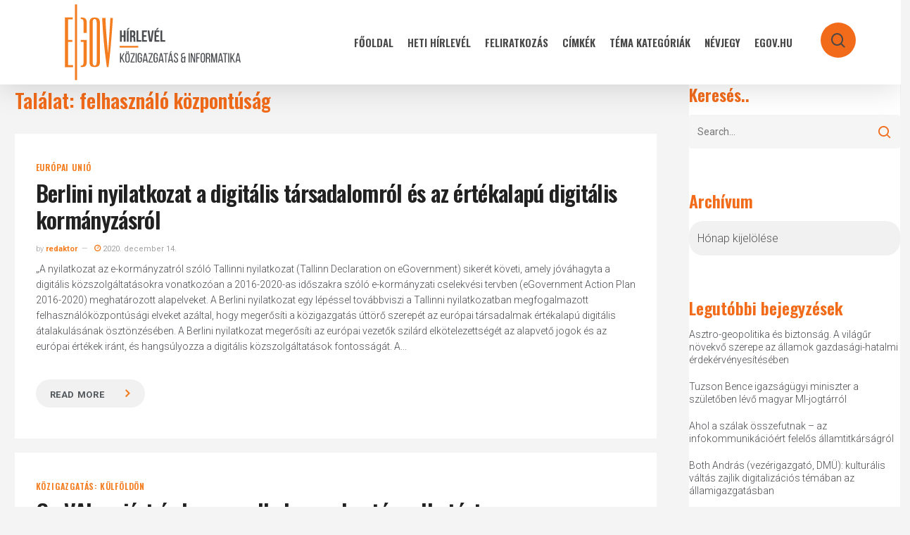

--- FILE ---
content_type: text/html; charset=UTF-8
request_url: https://hirlevel.egov.hu/tag/felhasznalo-kozpontusag/
body_size: 33398
content:
<!doctype html>
<html lang="hu" class="no-js">
<head>
	<meta charset="UTF-8">
	<meta name="viewport" content="width=device-width, initial-scale=1, maximum-scale=1, user-scalable=0" /><title>felhasználó központúság &#8211; eGov Hírlevél</title>
<meta name='robots' content='max-image-preview:large' />
            <script type="text/javascript"> var epic_news_ajax_url = 'https://hirlevel.egov.hu/?epic-ajax-request=epic-ne'; </script>
            <link rel='dns-prefetch' href='//hirlevel.egov.hu' />
<link rel='dns-prefetch' href='//fonts.googleapis.com' />
<link rel="alternate" type="application/rss+xml" title="eGov Hírlevél &raquo; hírcsatorna" href="https://hirlevel.egov.hu/feed/" />
<link rel="alternate" type="application/rss+xml" title="eGov Hírlevél &raquo; hozzászólás hírcsatorna" href="https://hirlevel.egov.hu/comments/feed/" />
<link rel="alternate" type="application/rss+xml" title="eGov Hírlevél &raquo; felhasználó központúság címke hírcsatorna" href="https://hirlevel.egov.hu/tag/felhasznalo-kozpontusag/feed/" />
<style id='wp-img-auto-sizes-contain-inline-css' type='text/css'>
img:is([sizes=auto i],[sizes^="auto," i]){contain-intrinsic-size:3000px 1500px}
/*# sourceURL=wp-img-auto-sizes-contain-inline-css */
</style>
<style id='wp-emoji-styles-inline-css' type='text/css'>

	img.wp-smiley, img.emoji {
		display: inline !important;
		border: none !important;
		box-shadow: none !important;
		height: 1em !important;
		width: 1em !important;
		margin: 0 0.07em !important;
		vertical-align: -0.1em !important;
		background: none !important;
		padding: 0 !important;
	}
/*# sourceURL=wp-emoji-styles-inline-css */
</style>
<style id='wp-block-library-inline-css' type='text/css'>
:root{--wp-block-synced-color:#7a00df;--wp-block-synced-color--rgb:122,0,223;--wp-bound-block-color:var(--wp-block-synced-color);--wp-editor-canvas-background:#ddd;--wp-admin-theme-color:#007cba;--wp-admin-theme-color--rgb:0,124,186;--wp-admin-theme-color-darker-10:#006ba1;--wp-admin-theme-color-darker-10--rgb:0,107,160.5;--wp-admin-theme-color-darker-20:#005a87;--wp-admin-theme-color-darker-20--rgb:0,90,135;--wp-admin-border-width-focus:2px}@media (min-resolution:192dpi){:root{--wp-admin-border-width-focus:1.5px}}.wp-element-button{cursor:pointer}:root .has-very-light-gray-background-color{background-color:#eee}:root .has-very-dark-gray-background-color{background-color:#313131}:root .has-very-light-gray-color{color:#eee}:root .has-very-dark-gray-color{color:#313131}:root .has-vivid-green-cyan-to-vivid-cyan-blue-gradient-background{background:linear-gradient(135deg,#00d084,#0693e3)}:root .has-purple-crush-gradient-background{background:linear-gradient(135deg,#34e2e4,#4721fb 50%,#ab1dfe)}:root .has-hazy-dawn-gradient-background{background:linear-gradient(135deg,#faaca8,#dad0ec)}:root .has-subdued-olive-gradient-background{background:linear-gradient(135deg,#fafae1,#67a671)}:root .has-atomic-cream-gradient-background{background:linear-gradient(135deg,#fdd79a,#004a59)}:root .has-nightshade-gradient-background{background:linear-gradient(135deg,#330968,#31cdcf)}:root .has-midnight-gradient-background{background:linear-gradient(135deg,#020381,#2874fc)}:root{--wp--preset--font-size--normal:16px;--wp--preset--font-size--huge:42px}.has-regular-font-size{font-size:1em}.has-larger-font-size{font-size:2.625em}.has-normal-font-size{font-size:var(--wp--preset--font-size--normal)}.has-huge-font-size{font-size:var(--wp--preset--font-size--huge)}.has-text-align-center{text-align:center}.has-text-align-left{text-align:left}.has-text-align-right{text-align:right}.has-fit-text{white-space:nowrap!important}#end-resizable-editor-section{display:none}.aligncenter{clear:both}.items-justified-left{justify-content:flex-start}.items-justified-center{justify-content:center}.items-justified-right{justify-content:flex-end}.items-justified-space-between{justify-content:space-between}.screen-reader-text{border:0;clip-path:inset(50%);height:1px;margin:-1px;overflow:hidden;padding:0;position:absolute;width:1px;word-wrap:normal!important}.screen-reader-text:focus{background-color:#ddd;clip-path:none;color:#444;display:block;font-size:1em;height:auto;left:5px;line-height:normal;padding:15px 23px 14px;text-decoration:none;top:5px;width:auto;z-index:100000}html :where(.has-border-color){border-style:solid}html :where([style*=border-top-color]){border-top-style:solid}html :where([style*=border-right-color]){border-right-style:solid}html :where([style*=border-bottom-color]){border-bottom-style:solid}html :where([style*=border-left-color]){border-left-style:solid}html :where([style*=border-width]){border-style:solid}html :where([style*=border-top-width]){border-top-style:solid}html :where([style*=border-right-width]){border-right-style:solid}html :where([style*=border-bottom-width]){border-bottom-style:solid}html :where([style*=border-left-width]){border-left-style:solid}html :where(img[class*=wp-image-]){height:auto;max-width:100%}:where(figure){margin:0 0 1em}html :where(.is-position-sticky){--wp-admin--admin-bar--position-offset:var(--wp-admin--admin-bar--height,0px)}@media screen and (max-width:600px){html :where(.is-position-sticky){--wp-admin--admin-bar--position-offset:0px}}

/*# sourceURL=wp-block-library-inline-css */
</style><style id='global-styles-inline-css' type='text/css'>
:root{--wp--preset--aspect-ratio--square: 1;--wp--preset--aspect-ratio--4-3: 4/3;--wp--preset--aspect-ratio--3-4: 3/4;--wp--preset--aspect-ratio--3-2: 3/2;--wp--preset--aspect-ratio--2-3: 2/3;--wp--preset--aspect-ratio--16-9: 16/9;--wp--preset--aspect-ratio--9-16: 9/16;--wp--preset--color--black: #000000;--wp--preset--color--cyan-bluish-gray: #abb8c3;--wp--preset--color--white: #ffffff;--wp--preset--color--pale-pink: #f78da7;--wp--preset--color--vivid-red: #cf2e2e;--wp--preset--color--luminous-vivid-orange: #ff6900;--wp--preset--color--luminous-vivid-amber: #fcb900;--wp--preset--color--light-green-cyan: #7bdcb5;--wp--preset--color--vivid-green-cyan: #00d084;--wp--preset--color--pale-cyan-blue: #8ed1fc;--wp--preset--color--vivid-cyan-blue: #0693e3;--wp--preset--color--vivid-purple: #9b51e0;--wp--preset--gradient--vivid-cyan-blue-to-vivid-purple: linear-gradient(135deg,rgb(6,147,227) 0%,rgb(155,81,224) 100%);--wp--preset--gradient--light-green-cyan-to-vivid-green-cyan: linear-gradient(135deg,rgb(122,220,180) 0%,rgb(0,208,130) 100%);--wp--preset--gradient--luminous-vivid-amber-to-luminous-vivid-orange: linear-gradient(135deg,rgb(252,185,0) 0%,rgb(255,105,0) 100%);--wp--preset--gradient--luminous-vivid-orange-to-vivid-red: linear-gradient(135deg,rgb(255,105,0) 0%,rgb(207,46,46) 100%);--wp--preset--gradient--very-light-gray-to-cyan-bluish-gray: linear-gradient(135deg,rgb(238,238,238) 0%,rgb(169,184,195) 100%);--wp--preset--gradient--cool-to-warm-spectrum: linear-gradient(135deg,rgb(74,234,220) 0%,rgb(151,120,209) 20%,rgb(207,42,186) 40%,rgb(238,44,130) 60%,rgb(251,105,98) 80%,rgb(254,248,76) 100%);--wp--preset--gradient--blush-light-purple: linear-gradient(135deg,rgb(255,206,236) 0%,rgb(152,150,240) 100%);--wp--preset--gradient--blush-bordeaux: linear-gradient(135deg,rgb(254,205,165) 0%,rgb(254,45,45) 50%,rgb(107,0,62) 100%);--wp--preset--gradient--luminous-dusk: linear-gradient(135deg,rgb(255,203,112) 0%,rgb(199,81,192) 50%,rgb(65,88,208) 100%);--wp--preset--gradient--pale-ocean: linear-gradient(135deg,rgb(255,245,203) 0%,rgb(182,227,212) 50%,rgb(51,167,181) 100%);--wp--preset--gradient--electric-grass: linear-gradient(135deg,rgb(202,248,128) 0%,rgb(113,206,126) 100%);--wp--preset--gradient--midnight: linear-gradient(135deg,rgb(2,3,129) 0%,rgb(40,116,252) 100%);--wp--preset--font-size--small: 13px;--wp--preset--font-size--medium: 20px;--wp--preset--font-size--large: 36px;--wp--preset--font-size--x-large: 42px;--wp--preset--spacing--20: 0.44rem;--wp--preset--spacing--30: 0.67rem;--wp--preset--spacing--40: 1rem;--wp--preset--spacing--50: 1.5rem;--wp--preset--spacing--60: 2.25rem;--wp--preset--spacing--70: 3.38rem;--wp--preset--spacing--80: 5.06rem;--wp--preset--shadow--natural: 6px 6px 9px rgba(0, 0, 0, 0.2);--wp--preset--shadow--deep: 12px 12px 50px rgba(0, 0, 0, 0.4);--wp--preset--shadow--sharp: 6px 6px 0px rgba(0, 0, 0, 0.2);--wp--preset--shadow--outlined: 6px 6px 0px -3px rgb(255, 255, 255), 6px 6px rgb(0, 0, 0);--wp--preset--shadow--crisp: 6px 6px 0px rgb(0, 0, 0);}:root { --wp--style--global--content-size: 1300px;--wp--style--global--wide-size: 1300px; }:where(body) { margin: 0; }.wp-site-blocks > .alignleft { float: left; margin-right: 2em; }.wp-site-blocks > .alignright { float: right; margin-left: 2em; }.wp-site-blocks > .aligncenter { justify-content: center; margin-left: auto; margin-right: auto; }:where(.is-layout-flex){gap: 0.5em;}:where(.is-layout-grid){gap: 0.5em;}.is-layout-flow > .alignleft{float: left;margin-inline-start: 0;margin-inline-end: 2em;}.is-layout-flow > .alignright{float: right;margin-inline-start: 2em;margin-inline-end: 0;}.is-layout-flow > .aligncenter{margin-left: auto !important;margin-right: auto !important;}.is-layout-constrained > .alignleft{float: left;margin-inline-start: 0;margin-inline-end: 2em;}.is-layout-constrained > .alignright{float: right;margin-inline-start: 2em;margin-inline-end: 0;}.is-layout-constrained > .aligncenter{margin-left: auto !important;margin-right: auto !important;}.is-layout-constrained > :where(:not(.alignleft):not(.alignright):not(.alignfull)){max-width: var(--wp--style--global--content-size);margin-left: auto !important;margin-right: auto !important;}.is-layout-constrained > .alignwide{max-width: var(--wp--style--global--wide-size);}body .is-layout-flex{display: flex;}.is-layout-flex{flex-wrap: wrap;align-items: center;}.is-layout-flex > :is(*, div){margin: 0;}body .is-layout-grid{display: grid;}.is-layout-grid > :is(*, div){margin: 0;}body{padding-top: 0px;padding-right: 0px;padding-bottom: 0px;padding-left: 0px;}:root :where(.wp-element-button, .wp-block-button__link){background-color: #32373c;border-width: 0;color: #fff;font-family: inherit;font-size: inherit;font-style: inherit;font-weight: inherit;letter-spacing: inherit;line-height: inherit;padding-top: calc(0.667em + 2px);padding-right: calc(1.333em + 2px);padding-bottom: calc(0.667em + 2px);padding-left: calc(1.333em + 2px);text-decoration: none;text-transform: inherit;}.has-black-color{color: var(--wp--preset--color--black) !important;}.has-cyan-bluish-gray-color{color: var(--wp--preset--color--cyan-bluish-gray) !important;}.has-white-color{color: var(--wp--preset--color--white) !important;}.has-pale-pink-color{color: var(--wp--preset--color--pale-pink) !important;}.has-vivid-red-color{color: var(--wp--preset--color--vivid-red) !important;}.has-luminous-vivid-orange-color{color: var(--wp--preset--color--luminous-vivid-orange) !important;}.has-luminous-vivid-amber-color{color: var(--wp--preset--color--luminous-vivid-amber) !important;}.has-light-green-cyan-color{color: var(--wp--preset--color--light-green-cyan) !important;}.has-vivid-green-cyan-color{color: var(--wp--preset--color--vivid-green-cyan) !important;}.has-pale-cyan-blue-color{color: var(--wp--preset--color--pale-cyan-blue) !important;}.has-vivid-cyan-blue-color{color: var(--wp--preset--color--vivid-cyan-blue) !important;}.has-vivid-purple-color{color: var(--wp--preset--color--vivid-purple) !important;}.has-black-background-color{background-color: var(--wp--preset--color--black) !important;}.has-cyan-bluish-gray-background-color{background-color: var(--wp--preset--color--cyan-bluish-gray) !important;}.has-white-background-color{background-color: var(--wp--preset--color--white) !important;}.has-pale-pink-background-color{background-color: var(--wp--preset--color--pale-pink) !important;}.has-vivid-red-background-color{background-color: var(--wp--preset--color--vivid-red) !important;}.has-luminous-vivid-orange-background-color{background-color: var(--wp--preset--color--luminous-vivid-orange) !important;}.has-luminous-vivid-amber-background-color{background-color: var(--wp--preset--color--luminous-vivid-amber) !important;}.has-light-green-cyan-background-color{background-color: var(--wp--preset--color--light-green-cyan) !important;}.has-vivid-green-cyan-background-color{background-color: var(--wp--preset--color--vivid-green-cyan) !important;}.has-pale-cyan-blue-background-color{background-color: var(--wp--preset--color--pale-cyan-blue) !important;}.has-vivid-cyan-blue-background-color{background-color: var(--wp--preset--color--vivid-cyan-blue) !important;}.has-vivid-purple-background-color{background-color: var(--wp--preset--color--vivid-purple) !important;}.has-black-border-color{border-color: var(--wp--preset--color--black) !important;}.has-cyan-bluish-gray-border-color{border-color: var(--wp--preset--color--cyan-bluish-gray) !important;}.has-white-border-color{border-color: var(--wp--preset--color--white) !important;}.has-pale-pink-border-color{border-color: var(--wp--preset--color--pale-pink) !important;}.has-vivid-red-border-color{border-color: var(--wp--preset--color--vivid-red) !important;}.has-luminous-vivid-orange-border-color{border-color: var(--wp--preset--color--luminous-vivid-orange) !important;}.has-luminous-vivid-amber-border-color{border-color: var(--wp--preset--color--luminous-vivid-amber) !important;}.has-light-green-cyan-border-color{border-color: var(--wp--preset--color--light-green-cyan) !important;}.has-vivid-green-cyan-border-color{border-color: var(--wp--preset--color--vivid-green-cyan) !important;}.has-pale-cyan-blue-border-color{border-color: var(--wp--preset--color--pale-cyan-blue) !important;}.has-vivid-cyan-blue-border-color{border-color: var(--wp--preset--color--vivid-cyan-blue) !important;}.has-vivid-purple-border-color{border-color: var(--wp--preset--color--vivid-purple) !important;}.has-vivid-cyan-blue-to-vivid-purple-gradient-background{background: var(--wp--preset--gradient--vivid-cyan-blue-to-vivid-purple) !important;}.has-light-green-cyan-to-vivid-green-cyan-gradient-background{background: var(--wp--preset--gradient--light-green-cyan-to-vivid-green-cyan) !important;}.has-luminous-vivid-amber-to-luminous-vivid-orange-gradient-background{background: var(--wp--preset--gradient--luminous-vivid-amber-to-luminous-vivid-orange) !important;}.has-luminous-vivid-orange-to-vivid-red-gradient-background{background: var(--wp--preset--gradient--luminous-vivid-orange-to-vivid-red) !important;}.has-very-light-gray-to-cyan-bluish-gray-gradient-background{background: var(--wp--preset--gradient--very-light-gray-to-cyan-bluish-gray) !important;}.has-cool-to-warm-spectrum-gradient-background{background: var(--wp--preset--gradient--cool-to-warm-spectrum) !important;}.has-blush-light-purple-gradient-background{background: var(--wp--preset--gradient--blush-light-purple) !important;}.has-blush-bordeaux-gradient-background{background: var(--wp--preset--gradient--blush-bordeaux) !important;}.has-luminous-dusk-gradient-background{background: var(--wp--preset--gradient--luminous-dusk) !important;}.has-pale-ocean-gradient-background{background: var(--wp--preset--gradient--pale-ocean) !important;}.has-electric-grass-gradient-background{background: var(--wp--preset--gradient--electric-grass) !important;}.has-midnight-gradient-background{background: var(--wp--preset--gradient--midnight) !important;}.has-small-font-size{font-size: var(--wp--preset--font-size--small) !important;}.has-medium-font-size{font-size: var(--wp--preset--font-size--medium) !important;}.has-large-font-size{font-size: var(--wp--preset--font-size--large) !important;}.has-x-large-font-size{font-size: var(--wp--preset--font-size--x-large) !important;}
/*# sourceURL=global-styles-inline-css */
</style>

<link rel='stylesheet' id='salient-social-css' href='https://hirlevel.egov.hu/wp-content/plugins/salient-social/css/style.css?ver=1.2.5' type='text/css' media='all' />
<style id='salient-social-inline-css' type='text/css'>

  .sharing-default-minimal .nectar-love.loved,
  body .nectar-social[data-color-override="override"].fixed > a:before, 
  body .nectar-social[data-color-override="override"].fixed .nectar-social-inner a,
  .sharing-default-minimal .nectar-social[data-color-override="override"] .nectar-social-inner a:hover,
  .nectar-social.vertical[data-color-override="override"] .nectar-social-inner a:hover {
    background-color: #f26b1a;
  }
  .nectar-social.hover .nectar-love.loved,
  .nectar-social.hover > .nectar-love-button a:hover,
  .nectar-social[data-color-override="override"].hover > div a:hover,
  #single-below-header .nectar-social[data-color-override="override"].hover > div a:hover,
  .nectar-social[data-color-override="override"].hover .share-btn:hover,
  .sharing-default-minimal .nectar-social[data-color-override="override"] .nectar-social-inner a {
    border-color: #f26b1a;
  }
  #single-below-header .nectar-social.hover .nectar-love.loved i,
  #single-below-header .nectar-social.hover[data-color-override="override"] a:hover,
  #single-below-header .nectar-social.hover[data-color-override="override"] a:hover i,
  #single-below-header .nectar-social.hover .nectar-love-button a:hover i,
  .nectar-love:hover i,
  .hover .nectar-love:hover .total_loves,
  .nectar-love.loved i,
  .nectar-social.hover .nectar-love.loved .total_loves,
  .nectar-social.hover .share-btn:hover, 
  .nectar-social[data-color-override="override"].hover .nectar-social-inner a:hover,
  .nectar-social[data-color-override="override"].hover > div:hover span,
  .sharing-default-minimal .nectar-social[data-color-override="override"] .nectar-social-inner a:not(:hover) i,
  .sharing-default-minimal .nectar-social[data-color-override="override"] .nectar-social-inner a:not(:hover) {
    color: #f26b1a;
  }
/*# sourceURL=salient-social-inline-css */
</style>
<link rel='stylesheet' id='tag-groups-css-frontend-structure-css' href='https://hirlevel.egov.hu/wp-content/plugins/tag-groups/assets/css/jquery-ui.structure.min.css?ver=2.1.1' type='text/css' media='all' />
<link rel='stylesheet' id='tag-groups-css-frontend-theme-css' href='https://hirlevel.egov.hu/wp-content/plugins/tag-groups/assets/css/delta/jquery-ui.theme.min.css?ver=2.1.1' type='text/css' media='all' />
<link rel='stylesheet' id='tag-groups-css-frontend-css' href='https://hirlevel.egov.hu/wp-content/plugins/tag-groups/assets/css/frontend.min.css?ver=2.1.1' type='text/css' media='all' />
<link rel='stylesheet' id='font-awesome-css' href='https://hirlevel.egov.hu/wp-content/themes/salient/css/font-awesome-legacy.min.css?ver=4.7.1' type='text/css' media='all' />
<link rel='stylesheet' id='salient-grid-system-css' href='https://hirlevel.egov.hu/wp-content/themes/salient/css/build/grid-system.css?ver=16.2.0' type='text/css' media='all' />
<link rel='stylesheet' id='main-styles-css' href='https://hirlevel.egov.hu/wp-content/themes/salient/css/build/style.css?ver=16.2.0' type='text/css' media='all' />
<link rel='stylesheet' id='nectar_default_font_open_sans-css' href='https://fonts.googleapis.com/css?family=Open+Sans%3A300%2C400%2C600%2C700&#038;subset=latin%2Clatin-ext' type='text/css' media='all' />
<link rel='stylesheet' id='nectar-blog-masonry-core-css' href='https://hirlevel.egov.hu/wp-content/themes/salient/css/build/blog/masonry-core.css?ver=16.2.0' type='text/css' media='all' />
<link rel='stylesheet' id='responsive-css' href='https://hirlevel.egov.hu/wp-content/themes/salient/css/build/responsive.css?ver=16.2.0' type='text/css' media='all' />
<link rel='stylesheet' id='skin-material-css' href='https://hirlevel.egov.hu/wp-content/themes/salient/css/build/skin-material.css?ver=16.2.0' type='text/css' media='all' />
<link rel='stylesheet' id='salient-wp-menu-dynamic-css' href='https://hirlevel.egov.hu/wp-content/uploads/salient/menu-dynamic.css?ver=56976' type='text/css' media='all' />
<link rel='stylesheet' id='dynamic-css-css' href='https://hirlevel.egov.hu/wp-content/themes/salient/css/salient-dynamic-styles.css?ver=80167' type='text/css' media='all' />
<style id='dynamic-css-inline-css' type='text/css'>
body[data-bg-header="true"].category .container-wrap,body[data-bg-header="true"].author .container-wrap,body[data-bg-header="true"].date .container-wrap,body[data-bg-header="true"].blog .container-wrap{padding-top:var(--container-padding)!important}.archive.author .row .col.section-title span,.archive.category .row .col.section-title span,.archive.tag .row .col.section-title span,.archive.date .row .col.section-title span{padding-left:0}body.author #page-header-wrap #page-header-bg,body.category #page-header-wrap #page-header-bg,body.tag #page-header-wrap #page-header-bg,body.date #page-header-wrap #page-header-bg{height:auto;padding-top:8%;padding-bottom:8%;}.archive #page-header-wrap{height:auto;}.archive.category .row .col.section-title p,.archive.tag .row .col.section-title p{margin-top:10px;}body[data-bg-header="true"].archive .container-wrap.meta_overlaid_blog,body[data-bg-header="true"].category .container-wrap.meta_overlaid_blog,body[data-bg-header="true"].author .container-wrap.meta_overlaid_blog,body[data-bg-header="true"].date .container-wrap.meta_overlaid_blog{padding-top:0!important;}#page-header-bg[data-alignment="center"] .span_6 p{margin:0 auto;}body.archive #page-header-bg:not(.fullscreen-header) .span_6{position:relative;-webkit-transform:none;transform:none;top:0;}.blog-archive-header .nectar-author-gravatar img{width:125px;border-radius:100px;}.blog-archive-header .container .span_12 p{font-size:min(max(calc(1.3vw),16px),20px);line-height:1.5;margin-top:.5em;}body .page-header-no-bg.color-bg{padding:5% 0;}@media only screen and (max-width:999px){body .page-header-no-bg.color-bg{padding:7% 0;}}@media only screen and (max-width:690px){body .page-header-no-bg.color-bg{padding:9% 0;}.blog-archive-header .nectar-author-gravatar img{width:75px;}}.blog-archive-header.color-bg .col.section-title{border-bottom:0;padding:0;}.blog-archive-header.color-bg *{color:inherit!important;}.nectar-archive-tax-count{position:relative;padding:.5em;transform:translateX(0.25em) translateY(-0.75em);font-size:clamp(14px,0.3em,20px);display:inline-block;vertical-align:super;}.nectar-archive-tax-count:before{content:"";display:block;padding-bottom:100%;width:100%;position:absolute;top:50%;left:50%;transform:translate(-50%,-50%);border-radius:100px;background-color:currentColor;opacity:0.1;}#header-space{background-color:#f4f4f4}@media only screen and (min-width:1000px){body #ajax-content-wrap.no-scroll{min-height:calc(100vh - 120px);height:calc(100vh - 120px)!important;}}@media only screen and (min-width:1000px){#page-header-wrap.fullscreen-header,#page-header-wrap.fullscreen-header #page-header-bg,html:not(.nectar-box-roll-loaded) .nectar-box-roll > #page-header-bg.fullscreen-header,.nectar_fullscreen_zoom_recent_projects,#nectar_fullscreen_rows:not(.afterLoaded) > div{height:calc(100vh - 119px);}.wpb_row.vc_row-o-full-height.top-level,.wpb_row.vc_row-o-full-height.top-level > .col.span_12{min-height:calc(100vh - 119px);}html:not(.nectar-box-roll-loaded) .nectar-box-roll > #page-header-bg.fullscreen-header{top:120px;}.nectar-slider-wrap[data-fullscreen="true"]:not(.loaded),.nectar-slider-wrap[data-fullscreen="true"]:not(.loaded) .swiper-container{height:calc(100vh - 118px)!important;}.admin-bar .nectar-slider-wrap[data-fullscreen="true"]:not(.loaded),.admin-bar .nectar-slider-wrap[data-fullscreen="true"]:not(.loaded) .swiper-container{height:calc(100vh - 118px - 32px)!important;}}.admin-bar[class*="page-template-template-no-header"] .wpb_row.vc_row-o-full-height.top-level,.admin-bar[class*="page-template-template-no-header"] .wpb_row.vc_row-o-full-height.top-level > .col.span_12{min-height:calc(100vh - 32px);}body[class*="page-template-template-no-header"] .wpb_row.vc_row-o-full-height.top-level,body[class*="page-template-template-no-header"] .wpb_row.vc_row-o-full-height.top-level > .col.span_12{min-height:100vh;}@media only screen and (max-width:999px){.using-mobile-browser #nectar_fullscreen_rows:not(.afterLoaded):not([data-mobile-disable="on"]) > div{height:calc(100vh - 156px);}.using-mobile-browser .wpb_row.vc_row-o-full-height.top-level,.using-mobile-browser .wpb_row.vc_row-o-full-height.top-level > .col.span_12,[data-permanent-transparent="1"].using-mobile-browser .wpb_row.vc_row-o-full-height.top-level,[data-permanent-transparent="1"].using-mobile-browser .wpb_row.vc_row-o-full-height.top-level > .col.span_12{min-height:calc(100vh - 156px);}html:not(.nectar-box-roll-loaded) .nectar-box-roll > #page-header-bg.fullscreen-header,.nectar_fullscreen_zoom_recent_projects,.nectar-slider-wrap[data-fullscreen="true"]:not(.loaded),.nectar-slider-wrap[data-fullscreen="true"]:not(.loaded) .swiper-container,#nectar_fullscreen_rows:not(.afterLoaded):not([data-mobile-disable="on"]) > div{height:calc(100vh - 103px);}.wpb_row.vc_row-o-full-height.top-level,.wpb_row.vc_row-o-full-height.top-level > .col.span_12{min-height:calc(100vh - 103px);}body[data-transparent-header="false"] #ajax-content-wrap.no-scroll{min-height:calc(100vh - 103px);height:calc(100vh - 103px);}}.screen-reader-text,.nectar-skip-to-content:not(:focus){border:0;clip:rect(1px,1px,1px,1px);clip-path:inset(50%);height:1px;margin:-1px;overflow:hidden;padding:0;position:absolute!important;width:1px;word-wrap:normal!important;}.row .col img:not([srcset]){width:auto;}.row .col img.img-with-animation.nectar-lazy:not([srcset]){width:100%;}
.jeg_slide_caption .jeg_post_category a,
.jeg_slider_type_1 .epic-owl-nav .epic-owl-next,
.jeg_block_heading_1 .jeg_block_title span,
.jeg_block_heading_2 .jeg_block_title span,
.jeg_block_heading_4 .jeg_block_title span,
.jeg_block_heading_6:after,
.jeg_block_heading_3,
.jeg_pl_lg_box .jeg_post_category a, 
.jeg_pl_md_box .jeg_post_category a,
.jeg_readmore:hover,
.jeg_block_loadmore a:hover,
.jeg_block_loadmore a.active,
.jeg_postblock_carousel_2 .jeg_post_category a,
.jeg_heroblock .jeg_post_category a,
.jeg_pagenav_1 .page_number.active, .jeg_pagenav_1 .page_number.active:hover,
.jeg_post_tags a:hover,
.jeg-customizer-disable-content .jeg-customizer-button,
.jeg_overlay_slider_bottom.epic-owl-carousel .epic-owl-nav div,
.jeg_overlay_slider_bottom.epic-owl-carousel .epic-owl-nav div:hover,
.jeg_vertical_playlist .jeg_video_playlist_current,
.jeg_breakingnews_title {
    background: #f26b1a;
}

.jeg_block_heading_5 strong,
.jeg_block_heading_6 strong,
.jeg_block_heading_7 strong,
.jeg_block_heading_8 strong,
.jeg_subcat_list li a:hover, .jeg_subcat_list li button:hover,
.jeg_pl_lg_7 .jeg_thumb .jeg_post_category a,
.jeg_postblock .jeg_pl_xs_2:before,
.jeg_pl_xs_4 .jeg_postblock_content:before,
.jeg_postblock .jeg_post_title a:hover,
.jeg_sidefeed .jeg_pl_xs_3 .jeg_post_title a:hover,
.jeg_meta_author a,
.jeg_thumb .jeg_post_category a,
.jeg_hero_style_6 .jeg_post_title a:hover,
.jeg_vertical_playlist .jeg_video_playlist_item.active .jeg_video_playlist_thumbnail:before,
.jeg_vertical_playlist .jeg_video_playlist_play_icon,
.jeg_horizontal_playlist .jeg_video_playlist_play {
    color: #f26b1a;
}
select{
-moz-appearance:none; /* Firefox */
-webkit-appearance:none; /* Safari and Chrome */
appearance:none;
background: url(https://hirlevelteszt.egov.hu/wp-content/uploads/2020/11/chevron-down-solid-f26b1a.svg) no-repeat 95% 50% #f1f1f1;
background-size: 15px 15px;
/*background-position-x:220px;*/
border-radius: 20px;
box-shadow: none;
}
.jeg_post_title a:hover{
color:#f47d20 !important;    
}
.jeg_readmore{
font-size: 17px!important;
font-weight: 700;
margin-top: 15px;
padding: 10px 35px 10px 20px!important;
background: #f1f1f1;
border-radius: 20px;
box-shadow:none!important;
border:none!important;
}
a.jeg_readmore::after { 
content: "\f105";
font-family:FontAwesome;
padding-left:30px;
color:#f47d20;
font-size:18px;
}
.jeg_readmore:hover{
background-color:rgba(107,104,97,100)!important;    
}
.material blockquote::before
{
display:none;    
}
.jeg_post_category a{
margin-right:0px!important;    
}
.fa-clock-o:before,.jeg_meta_author a{
color:#f47d20!important;
}
#header-outer #top nav ul #search-btn a span:hover{
color:#fff!important;    
}
/*

    These CSS codes generated by YellowPencil Editor.
    https://yellowpencil.waspthemes.com


    T A B L E   O F   C O N T E N T S
    ........................................................................

    01. Global Styles
    02. Post Template
    03. Search Page
    04. "Fooldal" Page
    05. "TÃ©ma kategÃ³riÃ¡k" Page
    06. "FeliratkozÃ¡s" Page
    07. "E-kÃ¶zigazgatÃ¡si kalauz" Page

*/



/*-----------------------------------------------*/
/*  Global Styles                                */
/*-----------------------------------------------*/
body .top-level .dark > .vc_column_container > .vc_column-inner{
	background-color:#f4f4f4;
}

body .jeg_load_more_flag a .thumbnail-container{
	display:none;
}

body .jeg_load_more_flag .hentry .jeg_inner_post{
	margin-bottom:90px;
	margin-top:28px;
}

body .jeg_load_more_flag .jeg_meta_author a{
	color:#f47d20;
	font-weight:600;
}

body .jeg_load_more_flag span a{
	font-weight:600 !important;
	font-size:12px !important;
	font-family:'Oswald', sans-serif;
	letter-spacing:0.8px !important;
}

body .jeg_pagination_disable .hentry span a{
	color:#f47d20 !important;
}

body .jeg_load_more_flag .jeg_post_title a{
	line-height:1.2em;
}

body #sidebar ul a{
	line-height:1.3em;
	font-size:14px;
}

body .wpb_widgetised_column #sidebar .widget ul li a{
	padding-bottom:12px !important;
}

body .top-level .wpb_wrapper .active{
	background-color:#f26b1a;
	background-image:none;
}

body #footer-widgets .widget img{
	width:194px;
	margin-top:20px;
}

body #footer-widgets .row{
	padding-bottom:37px;
}

body #footer-widgets p strong{
	color:#f26b1a;
}

body .jeg_load_more_flag .jeg_meta_comment a{
	display:none;
}

body .row .col_last nav ul .menu-item a{
	opacity:1 !important;
}

body #sidebar .widget h4{
	color:#f26b1a;
	font-weight:600;
	opacity:1;
}

body #search-box form input[type=text]{
	text-transform:none !important;
}

body #search-btn a span{
	padding-left:15px;
	padding-right:35px;
	padding-top:15px;
	padding-bottom:35px;
	background-color:#f26b1a !important;
	background-image:none;
	border-top-left-radius:50px;
	border-top-right-radius:50px;
	border-bottom-left-radius:50px;
	border-bottom-right-radius:50px;
}

body #search-btn{
	height:95px;
}

body #page-header-bg{
	max-height:99px;
}

body #page-header-wrap{
	max-height:99px;
}

body .ocm-effect-wrap .hentry .jeg_inner_post{
	background-color:rgba(255,255,255,0) !important;
}

body .ocm-effect-wrap .jeg_post_excerpt a{
	font-size:15px !important;
}

body .ocm-effect-wrap .hentry .jeg_post_excerpt a{
	padding-right:21px !important;
	font-size:13px !important;
	padding-top:6px !important;
	padding-bottom:6px !important;
}

body .post .post-tags a{
	text-transform:none !important;
}

body .top-level .wpb_wrapper h1{
	padding-left:20px;
}

@media (max-width:1300px) and (min-width:1000px){

	body #page-header-bg h1{
	font-size:30px;
	}

}



@media (max-width:567px){

	body #page-header-bg h1{
	font-size:27px !important;
	}

}



@media (min-width:691px){

	body #sidebar .widget h4{
	font-size:24px;
}

body #page-header-bg h1{
	font-size:32px;
	}

}



@media (min-width:1000px){

	body #search-box form input[type=text]{
	font-size:42px !important;
	}

}



@media (min-width:1025px){

	body .jeg_load_more_flag .hentry .jeg_postblock_content{
	padding-top:40px;
	padding-bottom:34px;
	}



/*-----------------------------------------------*/
/*  Post Template                                */
/*-----------------------------------------------*/
body.single-post #author-bio{
	display:none;
}

body.single-post .hentry .section-title h1{
	color:#f26b1a;
	font-weight:600;
}

body.single-post .blog_next_prev_buttons .controls .mouse-leaving{
	background-color:#59564d !important;
}

body.single-post .post blockquote{
	padding-left:0px;
}

body.single-post .post blockquote p{
	padding-left:0px;
	padding-right:0px;
}

body.single-post .jeg_meta_category span span{
	display:none;
}

body.single-post .ocm-effect-wrap .jeg_post_tags span{
	display:none;
}

body.single-post .ocm-effect-wrap .jeg_post_tags a{
	padding-left:20px;
	padding-right:20px;
	padding-top:10px;
	padding-bottom:10px;
	border-top-left-radius:50px;
	border-top-right-radius:50px;
	border-bottom-left-radius:50px;
	border-bottom-right-radius:50px;
	font-weight:500;
	font-size:14px;
	letter-spacing:0.4px;
}

body.single-post .ocm-effect-wrap .ocm-effect-wrap-inner #ajax-content-wrap .jeg_vc_content .standard_section .dark .vc_column_container .vc_column-inner .wpb_wrapper .jeg_custom_tag_wrapper .jeg_post_tags a{
	font-family:'Oswald', sans-serif !important;
}

body.single-post .child_column .wpb_wrapper .meta_left{
	font-size:16px;
	font-weight:300;
	color:#545454;
}

body.single-post .child_column .jeg_meta_author a{
	margin-left:3px;
	color:#545454 !important;
	font-weight:300;
}

body.single-post .jeg_custom_meta_wrapper .jeg_post_meta .meta_left .jeg_meta_author a{
	color:#545454 !important;
}

body.single-post .child_column .jeg_meta_date a{
	font-weight:300;
	margin-right:0px;
	border-right-width:1px;
	border-right-style:solid;
	padding-right:20px;
}

body.single-post .child_column .meta_left .jeg_meta_author{
	padding-left:16px;
}

body.single-post .jeg_meta_category span a{
	font-family:'Oswald', sans-serif;
	font-weight:500;
	font-size:14px;
	border-style:solid;
	border-color:#545454;
	border-width:2px;
	border-top-left-radius:50px;
	border-top-right-radius:50px;
	border-bottom-left-radius:50px;
	border-bottom-right-radius:50px;
	padding-left:10px;
	padding-right:10px;
	padding-top:3px;
	padding-bottom:4px;
	margin-left:3px;
	margin-right:3px;
	line-height:2.7em;
}

@media (min-width:691px){

	body.single-post .hentry .section-title h1{
	font-size:43px;
	}

}



/*-----------------------------------------------*/
/*  Search Page                                  */
/*-----------------------------------------------*/
body.search #search-results .title a{
	font-size:22px;
}

body.search #search-results .result .jeg_post_meta{
	margin-top:11px;
}

@media (min-width:481px){

	body.search #search-results .result .jeg_post_meta{
	font-size:14px;
	}

}



/*-----------------------------------------------*/
/*  "Fooldal" Page                               */
/*-----------------------------------------------*/
body.page-id-45331 #page-header-bg h1{
	text-align:center;
	-webkit-box-shadow:none;
	box-shadow:none;
	text-shadow:none;
	position:relative;
	top:-28px;
}

body.page-id-45331 .ocm-effect-wrap .jeg_pagination_nextprev:nth-child(2) .jeg_post_title a{
	font-size:34px;
}

body.page-id-45331 #search-btn{
	height:98px;
}

body.page-id-45331 #page-header-bg{
	max-height:450px;
}

body.page-id-45331 #page-header-wrap{
	max-height:450px;
}

body.page-id-45331 .ocm-effect-wrap .hentry .jeg_post_excerpt a{
	font-size:13px !important;
	padding-top:6px !important;
	padding-bottom:6px !important;
}

body.page-id-45331 #search-btn a span{
	background-color:#ffffff !important;
	font-weight:400;
}

body.page-id-45331 .ocm-effect-wrap-inner #header-outer #top .container .row .col_last nav .buttons #search-btn div a span{
	color:#f26b1a !important;
}



/*-----------------------------------------------*/
/*  "TÃ©ma kategÃ³riÃ¡k" Page                    */
/*-----------------------------------------------*/
body.page-id-45375 .wpb_wrapper .inner{
	background-color:#59564d !important;
	background-image:none;
	text-transform:uppercase;
}

body.page-id-45375 .nectar-category-grid-item .inner .content h3{
	color:#474747 !important;
}

@media (min-width:691px){

	body.page-id-45375 .wpb_wrapper h3{
	font-size:17px;
}

body.page-id-45375 .wpb_wrapper .nectar-category-grid-item{
	padding-bottom:117px !important;
	}

}



/*-----------------------------------------------*/
/*  "FeliratkozÃ¡s" Page                         */
/*-----------------------------------------------*/
body.page-id-184 #mc-embedded-subscribe-form fieldset label{
	text-transform:capitalize;
	font-size:17px;
	font-weight:400 !important;
}

body.page-id-184 #mc-embedded-subscribe-form fieldset{
	padding-bottom:33px;
}



/*-----------------------------------------------*/
/*  "E-kÃ¶zigazgatÃ¡si kalauz" Page              */
/*-----------------------------------------------*/
body.page-id-1191 .ocm-effect-wrap .wpb_wrapper .nectar-fancy-box{
	padding-bottom:20px;
	background-color:#6b6861;
}

body.page-id-1191 .ocm-effect-wrap .wpb_wrapper a{
	background-color:rgba(0,0,0,0);
}
/*# sourceURL=dynamic-css-inline-css */
</style>
<link rel='stylesheet' id='epic-icon-css' href='https://hirlevel.egov.hu/wp-content/plugins/epic-news-element/assets/fonts/jegicon/jegicon.css?ver=6.9' type='text/css' media='all' />
<link rel='stylesheet' id='epic-style-css' href='https://hirlevel.egov.hu/wp-content/plugins/epic-news-element/assets/css/style.min.css?ver=6.9' type='text/css' media='all' />
<link rel='stylesheet' id='redux-google-fonts-salient_redux-css' href='https://fonts.googleapis.com/css?family=Oswald%3A600%2C500%7CRoboto%3A400%2C300%2C700italic%2C700%2C300italic&#038;subset=latin-ext&#038;ver=6.9' type='text/css' media='all' />
<script type="text/javascript" src="https://hirlevel.egov.hu/wp-includes/js/jquery/jquery.min.js?ver=3.7.1" id="jquery-core-js"></script>
<script type="text/javascript" src="https://hirlevel.egov.hu/wp-includes/js/jquery/jquery-migrate.min.js?ver=3.4.1" id="jquery-migrate-js"></script>
<script type="text/javascript" src="https://hirlevel.egov.hu/wp-content/plugins/tag-groups/assets/js/frontend.min.js?ver=2.1.1" id="tag-groups-js-frontend-js"></script>
<script></script><link rel="https://api.w.org/" href="https://hirlevel.egov.hu/wp-json/" /><link rel="alternate" title="JSON" type="application/json" href="https://hirlevel.egov.hu/wp-json/wp/v2/tags/2835" /><link rel="EditURI" type="application/rsd+xml" title="RSD" href="https://hirlevel.egov.hu/xmlrpc.php?rsd" />
<meta name="generator" content="WordPress 6.9" />
<script type="text/javascript"> var root = document.getElementsByTagName( "html" )[0]; root.setAttribute( "class", "js" ); </script><link rel="stylesheet" href="https://cdnjs.cloudflare.com/ajax/libs/font-awesome/4.7.0/css/font-awesome.min.css"><meta name="generator" content="Powered by WPBakery Page Builder - drag and drop page builder for WordPress."/>
<link rel="icon" href="https://hirlevel.egov.hu/wp-content/uploads/2020/12/cropped-fav-32x32.png" sizes="32x32" />
<link rel="icon" href="https://hirlevel.egov.hu/wp-content/uploads/2020/12/cropped-fav-192x192.png" sizes="192x192" />
<link rel="apple-touch-icon" href="https://hirlevel.egov.hu/wp-content/uploads/2020/12/cropped-fav-180x180.png" />
<meta name="msapplication-TileImage" content="https://hirlevel.egov.hu/wp-content/uploads/2020/12/cropped-fav-270x270.png" />
<style id="jeg_dynamic_css" type="text/css" data-type="jeg_custom-css"></style><noscript><style> .wpb_animate_when_almost_visible { opacity: 1; }</style></noscript><style id="yellow-pencil">
/*
	The following CSS codes are created by the YellowPencil plugin.
	https://yellowpencil.waspthemes.com/
*/
#page-header-bg{background-image:url("https://hirlevel.egov.hu/wp-content/uploads/2020/11/eGov_KV_02-1.jpg");background-position-y:34%;}#page-header-bg h1{color:#ffffff !important;}#search-btn a .icon-salient-search{padding-right:15px;padding-bottom:15px;position:relative;top:10px !important;}
</style><link rel='stylesheet' id='js_composer_front-css' href='https://hirlevel.egov.hu/wp-content/plugins/js_composer_salient/assets/css/js_composer.min.css?ver=7.5' type='text/css' media='all' />
<link data-pagespeed-no-defer data-nowprocket data-wpacu-skip data-no-optimize data-noptimize rel='stylesheet' id='main-styles-non-critical-css' href='https://hirlevel.egov.hu/wp-content/themes/salient/css/build/style-non-critical.css?ver=16.2.0' type='text/css' media='all' />
<link data-pagespeed-no-defer data-nowprocket data-wpacu-skip data-no-optimize data-noptimize rel='stylesheet' id='fancyBox-css' href='https://hirlevel.egov.hu/wp-content/themes/salient/css/build/plugins/jquery.fancybox.css?ver=3.3.1' type='text/css' media='all' />
<link data-pagespeed-no-defer data-nowprocket data-wpacu-skip data-no-optimize data-noptimize rel='stylesheet' id='nectar-ocm-core-css' href='https://hirlevel.egov.hu/wp-content/themes/salient/css/build/off-canvas/core.css?ver=16.2.0' type='text/css' media='all' />
<link data-pagespeed-no-defer data-nowprocket data-wpacu-skip data-no-optimize data-noptimize rel='stylesheet' id='nectar-ocm-slide-out-right-material-css' href='https://hirlevel.egov.hu/wp-content/themes/salient/css/build/off-canvas/slide-out-right-material.css?ver=16.2.0' type='text/css' media='all' />
<link data-pagespeed-no-defer data-nowprocket data-wpacu-skip data-no-optimize data-noptimize rel='stylesheet' id='nectar-ocm-slide-out-right-hover-css' href='https://hirlevel.egov.hu/wp-content/themes/salient/css/build/off-canvas/slide-out-right-hover.css?ver=16.2.0' type='text/css' media='all' />
</head><body class="archive tag tag-felhasznalo-kozpontusag tag-2835 wp-theme-salient non-logged-in material wpb-js-composer js-comp-ver-7.5 vc_responsive" data-footer-reveal="false" data-footer-reveal-shadow="none" data-header-format="default" data-body-border="off" data-boxed-style="" data-header-breakpoint="1000" data-dropdown-style="minimal" data-cae="easeOutCubic" data-cad="750" data-megamenu-width="contained" data-aie="none" data-ls="fancybox" data-apte="standard" data-hhun="1" data-fancy-form-rcs="default" data-form-style="default" data-form-submit="regular" data-is="minimal" data-button-style="rounded" data-user-account-button="false" data-flex-cols="true" data-col-gap="default" data-header-inherit-rc="false" data-header-search="true" data-animated-anchors="true" data-ajax-transitions="false" data-full-width-header="false" data-slide-out-widget-area="true" data-slide-out-widget-area-style="slide-out-from-right" data-user-set-ocm="off" data-loading-animation="none" data-bg-header="false" data-responsive="1" data-ext-responsive="true" data-ext-padding="90" data-header-resize="0" data-header-color="custom" data-cart="false" data-remove-m-parallax="" data-remove-m-video-bgs="" data-m-animate="0" data-force-header-trans-color="light" data-smooth-scrolling="0" data-permanent-transparent="false" >
	
	<script type="text/javascript">
	 (function(window, document) {

		 if(navigator.userAgent.match(/(Android|iPod|iPhone|iPad|BlackBerry|IEMobile|Opera Mini)/)) {
			 document.body.className += " using-mobile-browser mobile ";
		 }
		 if(navigator.userAgent.match(/Mac/) && navigator.maxTouchPoints && navigator.maxTouchPoints > 2) {
			document.body.className += " using-ios-device ";
		}

		 if( !("ontouchstart" in window) ) {

			 var body = document.querySelector("body");
			 var winW = window.innerWidth;
			 var bodyW = body.clientWidth;

			 if (winW > bodyW + 4) {
				 body.setAttribute("style", "--scroll-bar-w: " + (winW - bodyW - 4) + "px");
			 } else {
				 body.setAttribute("style", "--scroll-bar-w: 0px");
			 }
		 }

	 })(window, document);
   </script><a href="#ajax-content-wrap" class="nectar-skip-to-content">Skip to main content</a><div class="ocm-effect-wrap"><div class="ocm-effect-wrap-inner">	
	<div id="header-space"  data-header-mobile-fixed='1'></div> 
	
		<div id="header-outer" data-has-menu="true" data-has-buttons="yes" data-header-button_style="default" data-using-pr-menu="false" data-mobile-fixed="1" data-ptnm="false" data-lhe="animated_underline" data-user-set-bg="#ffffff" data-format="default" data-permanent-transparent="false" data-megamenu-rt="0" data-remove-fixed="0" data-header-resize="0" data-cart="false" data-transparency-option="" data-box-shadow="large" data-shrink-num="6" data-using-secondary="0" data-using-logo="1" data-logo-height="110" data-m-logo-height="80" data-padding="5" data-full-width="false" data-condense="false" >
		
<div id="search-outer" class="nectar">
	<div id="search">
		<div class="container">
			 <div id="search-box">
				 <div class="inner-wrap">
					 <div class="col span_12">
						  <form role="search" action="https://hirlevel.egov.hu/" method="GET">
														 <input type="text" name="s"  value="" aria-label="Search" placeholder="Search" />
							 
						<span>Hit enter to search or ESC to close</span>
												</form>
					</div><!--/span_12-->
				</div><!--/inner-wrap-->
			 </div><!--/search-box-->
			 <div id="close"><a href="#"><span class="screen-reader-text">Close Search</span>
				<span class="close-wrap"> <span class="close-line close-line1"></span> <span class="close-line close-line2"></span> </span>				 </a></div>
		 </div><!--/container-->
	</div><!--/search-->
</div><!--/search-outer-->

<header id="top">
	<div class="container">
		<div class="row">
			<div class="col span_3">
								<a id="logo" href="https://hirlevel.egov.hu" data-supplied-ml-starting-dark="false" data-supplied-ml-starting="false" data-supplied-ml="false" >
					<img class="stnd skip-lazy" width="465.8" height="200.3" alt="eGov Hírlevél" src="https://hirlevel.egov.hu/wp-content/uploads/2020/12/logo_1.svg"  />				</a>
							</div><!--/span_3-->

			<div class="col span_9 col_last">
									<div class="nectar-mobile-only mobile-header"><div class="inner"></div></div>
									<a class="mobile-search" href="#searchbox"><span class="nectar-icon icon-salient-search" aria-hidden="true"></span><span class="screen-reader-text">search</span></a>
														<div class="slide-out-widget-area-toggle mobile-icon slide-out-from-right" data-custom-color="false" data-icon-animation="simple-transform">
						<div> <a href="#sidewidgetarea" role="button" aria-label="Navigation Menu" aria-expanded="false" class="closed">
							<span class="screen-reader-text">Menu</span><span aria-hidden="true"> <i class="lines-button x2"> <i class="lines"></i> </i> </span>
						</a></div>
					</div>
				
									<nav>
													<ul class="sf-menu">
								<li id="menu-item-45347" class="menu-item menu-item-type-post_type menu-item-object-page menu-item-home nectar-regular-menu-item menu-item-45347"><a href="https://hirlevel.egov.hu/"><span class="menu-title-text">Főoldal</span></a></li>
<li id="menu-item-599" class="menu-item menu-item-type-post_type menu-item-object-page nectar-regular-menu-item menu-item-599"><a href="https://hirlevel.egov.hu/hirlevel-2/"><span class="menu-title-text">Heti hírlevél</span></a></li>
<li id="menu-item-471" class="menu-item menu-item-type-post_type menu-item-object-page nectar-regular-menu-item menu-item-471"><a href="https://hirlevel.egov.hu/hirlevel/"><span class="menu-title-text">Feliratkozás</span></a></li>
<li id="menu-item-15137" class="menu-item menu-item-type-post_type menu-item-object-page nectar-regular-menu-item menu-item-15137"><a href="https://hirlevel.egov.hu/cimkek/"><span class="menu-title-text">Címkék</span></a></li>
<li id="menu-item-45377" class="megamenu column-4 menu-item menu-item-type-post_type menu-item-object-page menu-item-has-children nectar-regular-menu-item menu-item-45377"><a href="https://hirlevel.egov.hu/tema-kategoriak/"><span class="menu-title-text">Téma kategóriák</span></a>
<ul class="sub-menu">
	<li id="menu-item-45382" class="menu-item menu-item-type-custom menu-item-object-custom menu-item-has-children nectar-regular-menu-item menu-item-45382"><a href="http://–"><span class="menu-title-text">–</span><span class="sf-sub-indicator"><i class="fa fa-angle-right icon-in-menu" aria-hidden="true"></i></span></a>
	<ul class="sub-menu">
		<li id="menu-item-45348" class="menu-item menu-item-type-taxonomy menu-item-object-category nectar-regular-menu-item menu-item-45348"><a href="https://hirlevel.egov.hu/category/egeszsegugy/"><span class="menu-title-text">egészségügy</span></a></li>
		<li id="menu-item-45349" class="menu-item menu-item-type-taxonomy menu-item-object-category nectar-regular-menu-item menu-item-45349"><a href="https://hirlevel.egov.hu/category/energia/"><span class="menu-title-text">energia</span></a></li>
		<li id="menu-item-45350" class="menu-item menu-item-type-taxonomy menu-item-object-category nectar-regular-menu-item menu-item-45350"><a href="https://hirlevel.egov.hu/category/europai-unio/"><span class="menu-title-text">Európai Unió</span></a></li>
		<li id="menu-item-45351" class="menu-item menu-item-type-taxonomy menu-item-object-category nectar-regular-menu-item menu-item-45351"><a href="https://hirlevel.egov.hu/category/fenntarthato-fejlodes/"><span class="menu-title-text">fenntartható fejlődés</span></a></li>
		<li id="menu-item-45352" class="menu-item menu-item-type-taxonomy menu-item-object-category nectar-regular-menu-item menu-item-45352"><a href="https://hirlevel.egov.hu/category/gazdasag/"><span class="menu-title-text">gazdaság</span></a></li>
		<li id="menu-item-45353" class="menu-item menu-item-type-taxonomy menu-item-object-category nectar-regular-menu-item menu-item-45353"><a href="https://hirlevel.egov.hu/category/hirkozles/"><span class="menu-title-text">hírközlés</span></a></li>
		<li id="menu-item-45354" class="menu-item menu-item-type-taxonomy menu-item-object-category nectar-regular-menu-item menu-item-45354"><a href="https://hirlevel.egov.hu/category/informacio-roviden/"><span class="menu-title-text">információ röviden</span></a></li>
	</ul>
</li>
	<li id="menu-item-45379" class="menu-item menu-item-type-custom menu-item-object-custom menu-item-has-children nectar-regular-menu-item menu-item-45379"><a href="http://-"><span class="menu-title-text">–</span><span class="sf-sub-indicator"><i class="fa fa-angle-right icon-in-menu" aria-hidden="true"></i></span></a>
	<ul class="sub-menu">
		<li id="menu-item-45355" class="menu-item menu-item-type-taxonomy menu-item-object-category nectar-regular-menu-item menu-item-45355"><a href="https://hirlevel.egov.hu/category/informatika/"><span class="menu-title-text">informatika</span></a></li>
		<li id="menu-item-45356" class="menu-item menu-item-type-taxonomy menu-item-object-category nectar-regular-menu-item menu-item-45356"><a href="https://hirlevel.egov.hu/category/internet/"><span class="menu-title-text">Internet</span></a></li>
		<li id="menu-item-45357" class="menu-item menu-item-type-taxonomy menu-item-object-category nectar-regular-menu-item menu-item-45357"><a href="https://hirlevel.egov.hu/category/jog/"><span class="menu-title-text">jog</span></a></li>
		<li id="menu-item-45358" class="menu-item menu-item-type-taxonomy menu-item-object-category nectar-regular-menu-item menu-item-45358"><a href="https://hirlevel.egov.hu/category/kornyezetvedelem/"><span class="menu-title-text">környezetvédelem</span></a></li>
		<li id="menu-item-45359" class="menu-item menu-item-type-taxonomy menu-item-object-category nectar-regular-menu-item menu-item-45359"><a href="https://hirlevel.egov.hu/category/kozigazgataskulfoldon/"><span class="menu-title-text">közigazgatás: külföldön</span></a></li>
		<li id="menu-item-45360" class="menu-item menu-item-type-taxonomy menu-item-object-category nectar-regular-menu-item menu-item-45360"><a href="https://hirlevel.egov.hu/category/kozigazgatasmagyar/"><span class="menu-title-text">közigazgatás: magyar</span></a></li>
		<li id="menu-item-45361" class="menu-item menu-item-type-taxonomy menu-item-object-category nectar-regular-menu-item menu-item-45361"><a href="https://hirlevel.egov.hu/category/kozigazgatasi-informatika/"><span class="menu-title-text">közigazgatási informatika</span></a></li>
	</ul>
</li>
	<li id="menu-item-45380" class="menu-item menu-item-type-custom menu-item-object-custom menu-item-has-children nectar-regular-menu-item menu-item-45380"><a href="http://-"><span class="menu-title-text">–</span><span class="sf-sub-indicator"><i class="fa fa-angle-right icon-in-menu" aria-hidden="true"></i></span></a>
	<ul class="sub-menu">
		<li id="menu-item-45362" class="menu-item menu-item-type-taxonomy menu-item-object-category nectar-regular-menu-item menu-item-45362"><a href="https://hirlevel.egov.hu/category/media/"><span class="menu-title-text">média</span></a></li>
		<li id="menu-item-45363" class="menu-item menu-item-type-taxonomy menu-item-object-category nectar-regular-menu-item menu-item-45363"><a href="https://hirlevel.egov.hu/category/muvelodes/"><span class="menu-title-text">művelődés</span></a></li>
		<li id="menu-item-45364" class="menu-item menu-item-type-taxonomy menu-item-object-category nectar-regular-menu-item menu-item-45364"><a href="https://hirlevel.egov.hu/category/politika/"><span class="menu-title-text">politika</span></a></li>
		<li id="menu-item-45365" class="menu-item menu-item-type-taxonomy menu-item-object-category nectar-regular-menu-item menu-item-45365"><a href="https://hirlevel.egov.hu/category/politikai-informatika/"><span class="menu-title-text">politikai informatika</span></a></li>
		<li id="menu-item-45366" class="menu-item menu-item-type-taxonomy menu-item-object-category nectar-regular-menu-item menu-item-45366"><a href="https://hirlevel.egov.hu/category/szakirodalom/"><span class="menu-title-text">szakirodalom</span></a></li>
		<li id="menu-item-45367" class="menu-item menu-item-type-taxonomy menu-item-object-category nectar-regular-menu-item menu-item-45367"><a href="https://hirlevel.egov.hu/category/szervezet/"><span class="menu-title-text">szervezet</span></a></li>
		<li id="menu-item-45368" class="menu-item menu-item-type-taxonomy menu-item-object-category nectar-regular-menu-item menu-item-45368"><a href="https://hirlevel.egov.hu/category/tarsadalom/"><span class="menu-title-text">társadalom</span></a></li>
	</ul>
</li>
	<li id="menu-item-45381" class="menu-item menu-item-type-custom menu-item-object-custom menu-item-has-children nectar-regular-menu-item menu-item-45381"><a href="http://-"><span class="menu-title-text">–</span><span class="sf-sub-indicator"><i class="fa fa-angle-right icon-in-menu" aria-hidden="true"></i></span></a>
	<ul class="sub-menu">
		<li id="menu-item-45369" class="menu-item menu-item-type-taxonomy menu-item-object-category nectar-regular-menu-item menu-item-45369"><a href="https://hirlevel.egov.hu/category/tavkozles/"><span class="menu-title-text">távközlés</span></a></li>
		<li id="menu-item-45370" class="menu-item menu-item-type-taxonomy menu-item-object-category nectar-regular-menu-item menu-item-45370"><a href="https://hirlevel.egov.hu/category/technika/"><span class="menu-title-text">technika</span></a></li>
		<li id="menu-item-45371" class="menu-item menu-item-type-taxonomy menu-item-object-category nectar-regular-menu-item menu-item-45371"><a href="https://hirlevel.egov.hu/category/teruletfejlesztes/"><span class="menu-title-text">területfejlesztés</span></a></li>
		<li id="menu-item-45372" class="menu-item menu-item-type-taxonomy menu-item-object-category nectar-regular-menu-item menu-item-45372"><a href="https://hirlevel.egov.hu/category/tortenelem/"><span class="menu-title-text">történelem</span></a></li>
		<li id="menu-item-45373" class="menu-item menu-item-type-taxonomy menu-item-object-category nectar-regular-menu-item menu-item-45373"><a href="https://hirlevel.egov.hu/category/torvenyek/"><span class="menu-title-text">törvények, határozatok</span></a></li>
		<li id="menu-item-45374" class="menu-item menu-item-type-taxonomy menu-item-object-category nectar-regular-menu-item menu-item-45374"><a href="https://hirlevel.egov.hu/category/tudomany/"><span class="menu-title-text">tudomány</span></a></li>
	</ul>
</li>
</ul>
</li>
<li id="menu-item-472" class="menu-item menu-item-type-post_type menu-item-object-page nectar-regular-menu-item menu-item-472"><a href="https://hirlevel.egov.hu/nevjegy/"><span class="menu-title-text">Névjegy</span></a></li>
<li id="menu-item-45495" class="menu-item menu-item-type-custom menu-item-object-custom nectar-regular-menu-item menu-item-45495"><a target="_blank" href="https://www.egov.hu"><span class="menu-title-text">eGov.hu</span></a></li>
							</ul>
													<ul class="buttons sf-menu" data-user-set-ocm="off">

								<li id="search-btn"><div><a href="#searchbox"><span class="icon-salient-search" aria-hidden="true"></span><span class="screen-reader-text">search</span></a></div> </li>
							</ul>
						
					</nav>

					
				</div><!--/span_9-->

				
			</div><!--/row-->
					</div><!--/container-->
	</header>		
	</div>
		<div id="ajax-content-wrap">


<div class="jeg_vc_content">
	
		<div id="fws_695142ae2e9b2"  data-column-margin="default" data-midnight="dark"  class="wpb_row vc_row-fluid vc_row top-level"  style="padding-top: 0px; padding-bottom: 0px; "><div class="row-bg-wrap" data-bg-animation="none" data-bg-animation-delay="" data-bg-overlay="false"><div class="inner-wrap row-bg-layer" ><div class="row-bg viewport-desktop using-bg-color"  style="background-color: #f4f4f4; "></div></div></div><div class="row_col_wrap_12 col span_12 dark left">
	<div  class="vc_col-sm-12 wpb_column column_container vc_column_container col padding-5-percent inherit_tablet inherit_phone "  data-padding-pos="all" data-has-bg-color="false" data-bg-color="" data-bg-opacity="1" data-animation="" data-delay="0" >
		<div class="vc_column-inner" >
			<div class="wpb_wrapper">
				<div id="fws_695142ae31181" data-midnight="" data-column-margin="60px" class="wpb_row vc_row-fluid vc_row inner_row"  style=""><div class="row-bg-wrap"> <div class="row-bg" ></div> </div><div class="row_col_wrap_12_inner col span_12  left">
	<div  class="vc_col-sm-9 wpb_column column_container vc_column_container col child_column no-extra-padding inherit_tablet inherit_phone "   data-padding-pos="all" data-has-bg-color="false" data-bg-color="" data-bg-opacity="1" data-animation="" data-delay="0" >
		<div class="vc_column-inner" >
		<div class="wpb_wrapper">
			<div  class='jeg_archive_title_wrapper  '>
				<style> .jeg_archive_title {color: #f26b1a;font-size: 28px;}</style>
                <h1 class="jeg_archive_title">Találat:
felhasználó központúság</h1>
            </div><div class="divider-wrap" data-alignment="default"><div style="height: 43px;" class="divider"></div></div><div  class="jeg_postblock_12 jeg_postblock jeg_module_hook jeg_pagination_disable jeg_col_3o3 epic_module_46883_2_695142ae32a16   " data-unique="epic_module_46883_2_695142ae32a16">
                
                <div class="jeg_block_container">
                
                <div class="jeg_posts jeg_load_more_flag">
                <article class="jeg_post jeg_pl_lg_card no_thumbnail post-46883 post type-post status-publish format-standard hentry category-europai-unio category-gazdasag category-kozigazgatasi-informatika category-politika category-tarsadalom tag-berlini-nyilatkozat tag-digitalis-atallas-dx tag-digitalis-demokracia tag-digitalis-kormanyzati-szolgaltatasok tag-digitalis-kozigazgatas tag-digitalis-kozszolgaltatasok tag-digitalis-tarsadalom tag-europai-unio tag-felhasznalo-kozpontusag">
                <div class="jeg_inner_post">
                    <div class="jeg_thumb">
                        
                        <a href="https://hirlevel.egov.hu/2020/12/14/berlini-nyilatkozat-a-digitalis-tarsadalomrol-es-az-ertekalapu-digitalis-kormanyzasrol/"><div class="thumbnail-container animate-lazy no_thumbnail size-500 "></div></a>
                    </div>
                    <div class="jeg_postblock_content">
                        <div class="jeg_post_category">
                            <span>
                                <a href="https://hirlevel.egov.hu/category/europai-unio/">Európai Unió</a>
                            </span>
                        </div>
                        <h3 class="jeg_post_title">
                            <a href="https://hirlevel.egov.hu/2020/12/14/berlini-nyilatkozat-a-digitalis-tarsadalomrol-es-az-ertekalapu-digitalis-kormanyzasrol/">Berlini nyilatkozat a digitális társadalomról és az értékalapú digitális kormányzásról</a>
                        </h3>
                        <div class="jeg_post_meta"><div class="jeg_meta_author"><span class="by">by</span> <a href="https://hirlevel.egov.hu/author/szerk/">redaktor</a></div><div class="jeg_meta_date"><a href="https://hirlevel.egov.hu/2020/12/14/berlini-nyilatkozat-a-digitalis-tarsadalomrol-es-az-ertekalapu-digitalis-kormanyzasrol/"><i class="fa fa-clock-o"></i> 2020. december 14.</a></div><div class="jeg_meta_comment"><a href="https://hirlevel.egov.hu/2020/12/14/berlini-nyilatkozat-a-digitalis-tarsadalomrol-es-az-ertekalapu-digitalis-kormanyzasrol/#respond" ><i class="fa fa-comment-o"></i> 0</a></div></div>
                        <div class="jeg_post_excerpt">
                            <p>„A nyilatkozat az e-kormányzatról szóló Tallinni nyilatkozat (Tallinn Declaration on eGovernment) sikerét követi, amely jóváhagyta a digitális közszolgáltatásokra vonatkozóan a 2016-2020-as időszakra szóló e-kormányzati cselekvési tervben (eGovernment Action Plan 2016-2020) meghatározott alapelveket. A Berlini nyilatkozat egy lépéssel továbbviszi a Tallinni nyilatkozatban megfogalmazott felhasználóközpontúsági elveket azáltal, hogy megerősíti a közigazgatás úttörő szerepét az európai társadalmak értékalapú digitális átalakulásának ösztönzésében. A Berlini nyilatkozat megerősíti az európai vezetők szilárd elkötelezettségét az alapvető jogok és az európai értékek iránt, és hangsúlyozza a digitális közszolgáltatások fontosságát. A...</p>
                            <a href="https://hirlevel.egov.hu/2020/12/14/berlini-nyilatkozat-a-digitalis-tarsadalomrol-es-az-ertekalapu-digitalis-kormanyzasrol/" class="jeg_readmore">Read more</a>
                        </div>
                    </div>
                </div>
            </article><article class="jeg_post jeg_pl_lg_card no_thumbnail post-40976 post type-post status-publish format-standard hentry category-kozigazgataskulfoldon category-szakirodalom tag-digitalis-kormanyzati-szolgaltatasok tag-elo-laboratoriumok tag-europai-unio tag-felhasznalo-kozpontusag tag-kozigazgatas-tudomany tag-kozigazgatasi-innovacio tag-living-lab tag-szervezes-es-vezetestudomany tag-szolgaltatastervezes tag-tars-alkotas">
                <div class="jeg_inner_post">
                    <div class="jeg_thumb">
                        
                        <a href="https://hirlevel.egov.hu/2019/09/15/co-val-miert-es-hogyan-alkalmazzuk-a-tars-alkotast-a-kozszolgaltatasokban/"><div class="thumbnail-container animate-lazy no_thumbnail size-500 "></div></a>
                    </div>
                    <div class="jeg_postblock_content">
                        <div class="jeg_post_category">
                            <span>
                                <a href="https://hirlevel.egov.hu/category/kozigazgataskulfoldon/">közigazgatás: külföldön</a>
                            </span>
                        </div>
                        <h3 class="jeg_post_title">
                            <a href="https://hirlevel.egov.hu/2019/09/15/co-val-miert-es-hogyan-alkalmazzuk-a-tars-alkotast-a-kozszolgaltatasokban/">Co-VAL: miért és hogyan alkalmazzuk a társ-alkotást a közszolgáltatásokban?</a>
                        </h3>
                        <div class="jeg_post_meta"><div class="jeg_meta_author"><span class="by">by</span> <a href="https://hirlevel.egov.hu/author/szerk/">redaktor</a></div><div class="jeg_meta_date"><a href="https://hirlevel.egov.hu/2019/09/15/co-val-miert-es-hogyan-alkalmazzuk-a-tars-alkotast-a-kozszolgaltatasokban/"><i class="fa fa-clock-o"></i> 2019. szeptember 16.</a></div><div class="jeg_meta_comment"><a href="https://hirlevel.egov.hu/2019/09/15/co-val-miert-es-hogyan-alkalmazzuk-a-tars-alkotast-a-kozszolgaltatasokban/#respond" ><i class="fa fa-comment-o"></i> 0</a></div></div>
                        <div class="jeg_post_excerpt">
                            <p>„A Co-VAL projekt célja (mint az teljes nevéből is kiderül: Understanding Value Co-Creation in Public Services for Transforming European Public Administrations), hogy megértse és megértesse a közszolgáltatásokban alkalmazott, társ-alkotással megvalósuló értékteremtést és ennek hatását az európai közigazgatási rendszerek átalakulására. A projektet az Európai Unió 12 partnerrel együtt alapította (ezek legtöbbje egyetem, köztük a Corvinus is), valamint finanszírozza az EU „Horizon 2020” kutatási és innovációs programból. A Co-VAL június 18-án megjelent hírlevelében Francesco Mureddu és David Osimo, a Lisbon Council agytröszt társigazgatója és...</p>
                            <a href="https://hirlevel.egov.hu/2019/09/15/co-val-miert-es-hogyan-alkalmazzuk-a-tars-alkotast-a-kozszolgaltatasokban/" class="jeg_readmore">Read more</a>
                        </div>
                    </div>
                </div>
            </article><article class="jeg_post jeg_pl_lg_card no_thumbnail post-18513 post type-post status-publish format-standard hentry category-kozigazgataskulfoldon category-kozigazgatasmagyar category-kozigazgatasi-informatika tag-benchmark tag-digitalis-kormanyzati-szolgaltatasok tag-digitalis-szolgaltatasok-hasznalata tag-e-kormanyzat tag-e-kozigazgatasi-szolgaltatasok-hasznalata tag-europai-unio tag-felhasznalo-kozpontusag tag-felhasznaloi tag-felmeres tag-magyarorszag tag-modszertan tag-osszeveto-meres tag-statisztika">
                <div class="jeg_inner_post">
                    <div class="jeg_thumb">
                        
                        <a href="https://hirlevel.egov.hu/2014/06/22/hogyan-szerezhetnek-elonyt-az-europai-kormanyzatok-az-innovativ-kozszolgaltatasokbol/"><div class="thumbnail-container animate-lazy no_thumbnail size-500 "></div></a>
                    </div>
                    <div class="jeg_postblock_content">
                        <div class="jeg_post_category">
                            <span>
                                <a href="https://hirlevel.egov.hu/category/kozigazgataskulfoldon/">közigazgatás: külföldön</a>
                            </span>
                        </div>
                        <h3 class="jeg_post_title">
                            <a href="https://hirlevel.egov.hu/2014/06/22/hogyan-szerezhetnek-elonyt-az-europai-kormanyzatok-az-innovativ-kozszolgaltatasokbol/">Hogyan szerezhetnek előnyt az európai kormányzatok az innovatív közszolgáltatásokból?</a>
                        </h3>
                        <div class="jeg_post_meta"><div class="jeg_meta_author"><span class="by">by</span> <a href="https://hirlevel.egov.hu/author/szerk/">redaktor</a></div><div class="jeg_meta_date"><a href="https://hirlevel.egov.hu/2014/06/22/hogyan-szerezhetnek-elonyt-az-europai-kormanyzatok-az-innovativ-kozszolgaltatasokbol/"><i class="fa fa-clock-o"></i> 2014. június 23.</a></div><div class="jeg_meta_comment"><a href="https://hirlevel.egov.hu/2014/06/22/hogyan-szerezhetnek-elonyt-az-europai-kormanyzatok-az-innovativ-kozszolgaltatasokbol/#respond" ><i class="fa fa-comment-o"></i> 0</a></div></div>
                        <div class="jeg_post_excerpt">
                            <p>„ Az európai e-közigazgatási szolgáltatásokról szóló, az Európai Bizottság 11. benchmark mérésének legfontosabb összefüggéseit bemutató tanulmánya a napokban jelent meg. A kutatást végző Capgemini 28 ezer állampolgárt érintve, az EU 28 tagállamából gyűjtött információkat. A jelentés, amellett, hogy a legfrissebb adatokat közli az uniós tagországok e-közigazgatási használatáról, egyben fontos megállapításokat is tartalmaz a mérési keretrendszer megújítására vonatkozóan. A régi mérési keretben meghatározott indikátorok többsége már régen nem tartalmaz megfelelő információkat a döntéshozók számára. Egyrészt a tagországok többsége elérte a 100 százalékhoz közeli...</p>
                            <a href="https://hirlevel.egov.hu/2014/06/22/hogyan-szerezhetnek-elonyt-az-europai-kormanyzatok-az-innovativ-kozszolgaltatasokbol/" class="jeg_readmore">Read more</a>
                        </div>
                    </div>
                </div>
            </article>
            </div>
                <div class='module-overlay'>
                <div class='preloader_type preloader_dot'>
                    <div class="module-preloader jeg_preloader dot">
                        <span></span><span></span><span></span>
                    </div>
                    <div class="module-preloader jeg_preloader circle">
                        <div class="epic_preloader_circle_outer">
                            <div class="epic_preloader_circle_inner"></div>
                        </div>
                    </div>
                    <div class="module-preloader jeg_preloader square">
                        <div class="jeg_square"><div class="jeg_square_inner"></div></div>
                    </div>
                </div>
            </div>
            </div>
            <div class="jeg_block_navigation">
                <div class='navigation_overlay'><div class='module-preloader jeg_preloader'><span></span><span></span><span></span></div></div>
                
                
            </div>
                
                <script>var epic_module_46883_2_695142ae32a16 = {"header_icon":"","first_title":"","second_title":"","url":"","header_type":"heading_6","header_background":"","header_secondary_background":"","header_text_color":"","header_line_color":"","header_accent_color":"","header_filter_category":"","header_filter_author":"","header_filter_tag":"","header_filter_text":"All","post_type":"post","number_post":"20","post_offset":0,"unique_content":"disable","include_post":"","exclude_post":"","include_category":"","exclude_category":"","include_author":"","include_tag":"","exclude_tag":"","sort_by":"latest","date_format":"default","date_format_custom":"Y\/m\/d","excerpt_length":"82","excerpt_ellipsis":"...","pagination_mode":"disable","pagination_nextprev_showtext":"","pagination_number_post":4,"pagination_scroll_limit":0,"ads_type":"disable","ads_position":1,"ads_random":"","ads_image":"","ads_image_tablet":"","ads_image_phone":"","ads_image_link":"","ads_image_alt":"","ads_image_new_tab":"","google_publisher_id":"","google_slot_id":"","google_desktop":"auto","google_tab":"auto","google_phone":"auto","content":"","ads_bottom_text":"","el_id":"","el_class":"","scheme":"","column_width":"auto","title_color":"","accent_color":"","alt_color":"","excerpt_color":"","block_background":"","css":"","block_type":"12","boxed":"","boxed_shadow":"","first_page":"","compatible_column_notice":"","results":{"result":[{"ID":46883,"post_author":"4","post_date":"2020-12-14 03:01:55","post_date_gmt":"2020-12-14 02:01:55","post_content":"<blockquote>\u201eA nyilatkozat az e-korm\u00e1nyzatr\u00f3l sz\u00f3l\u00f3 Tallinni nyilatkozat (<a href=\"https:\/\/ec.europa.eu\/digital-single-market\/en\/news\/ministerial-declaration-egovernment-tallinn-declaration\" rel=\"noopener\" target=\"_blank\">Tallinn Declaration on eGovernment<\/a>) siker\u00e9t k\u00f6veti, amely j\u00f3v\u00e1hagyta a digit\u00e1lis k\u00f6zszolg\u00e1ltat\u00e1sokra vonatkoz\u00f3an a 2016-2020-as id\u0151szakra sz\u00f3l\u00f3 e-korm\u00e1nyzati cselekv\u00e9si tervben (<a href=\"https:\/\/ec.europa.eu\/digital-single-market\/en\/european-egovernment-action-plan-2016-2020\" rel=\"noopener\" target=\"_blank\">eGovernment Action Plan 2016-2020<\/a>) meghat\u00e1rozott alapelveket. A Berlini nyilatkozat egy l\u00e9p\u00e9ssel tov\u00e1bbviszi a Tallinni nyilatkozatban megfogalmazott felhaszn\u00e1l\u00f3k\u00f6zpont\u00fas\u00e1gi elveket az\u00e1ltal, hogy meger\u0151s\u00edti a k\u00f6zigazgat\u00e1s \u00fatt\u00f6r\u0151 szerep\u00e9t az eur\u00f3pai t\u00e1rsadalmak \u00e9rt\u00e9kalap\u00fa digit\u00e1lis \u00e1talakul\u00e1s\u00e1nak \u00f6szt\u00f6nz\u00e9s\u00e9ben. \n\nA Berlini nyilatkozat meger\u0151s\u00edti az eur\u00f3pai vezet\u0151k szil\u00e1rd elk\u00f6telezetts\u00e9g\u00e9t az alapvet\u0151 jogok \u00e9s az eur\u00f3pai \u00e9rt\u00e9kek ir\u00e1nt, \u00e9s hangs\u00falyozza a digit\u00e1lis k\u00f6zszolg\u00e1ltat\u00e1sok fontoss\u00e1g\u00e1t. \nA nyilatkozat elismeri, hogy a k\u00f6zszf\u00e9ra az eur\u00f3pai egys\u00e9ges piac alapvet\u0151 eleme, valamint a k\u00f6zszolg\u00e1ltat\u00e1sokra \u00e9s a t\u00e1rsadalmi kih\u00edv\u00e1sokra vonatkoz\u00f3 \u00faj \u00e9s innovat\u00edv technol\u00f3giai megold\u00e1sok hajt\u00f3ereje. Hangs\u00falyozza, hogy a hat\u00f3s\u00e1goknak minden szinten j\u00f3 p\u00e9ld\u00e1val kell el\u00f6l j\u00e1rniuk az Eur\u00f3pai Uni\u00f3 alapelveinek meger\u0151s\u00edt\u00e9se \u00e9rdek\u00e9ben. \n\nEnnek \u00e9rdek\u00e9ben h\u00e9t alapelvet hat\u00e1roz meg a kapcsol\u00f3d\u00f3 szakpolitikai cselekv\u00e9si ir\u00e1nyvonalakkal, valamint nemzeti \u00e9s uni\u00f3s szinten: \n<ol>\n\t<li>Az alapvet\u0151 jogok \u00e9s a demokratikus \u00e9rt\u00e9kek \u00e9rv\u00e9nyess\u00e9ge \u00e9s tiszteletben tart\u00e1sa a digit\u00e1lis szf\u00e9r\u00e1ban; <\/li>\n\t<li>T\u00e1rsadalmi r\u00e9szv\u00e9tel \u00e9s digit\u00e1lis befogad\u00e1s a digit\u00e1lis vil\u00e1g alak\u00edt\u00e1sa \u00e9rdek\u00e9ben; <\/li>\n\t<li>Emancip\u00e1ci\u00f3 \u00e9s digit\u00e1lis j\u00e1rtass\u00e1g, amely minden polg\u00e1r sz\u00e1m\u00e1ra lehet\u0151v\u00e9 teszi a digit\u00e1lis szf\u00e9r\u00e1ban val\u00f3 r\u00e9szv\u00e9telt; <\/li>\n\t<li>Bizalom \u00e9s biztons\u00e1g a digit\u00e1lis korm\u00e1nyzati interakci\u00f3k ir\u00e1nt, lehet\u0151v\u00e9 t\u00e9ve mindenki sz\u00e1m\u00e1ra, hogy biztons\u00e1gosan navig\u00e1ljon a digit\u00e1lis vil\u00e1gban, hiteles\u00edtse \u00e9s digit\u00e1lisan elismerje az EU-n bel\u00fcl; <\/li>\n\t<li>Digit\u00e1lis szuverenit\u00e1s \u00e9s interoperabilit\u00e1s, amely kulcsfontoss\u00e1g\u00fa annak biztos\u00edt\u00e1s\u00e1hoz, hogy a polg\u00e1rok \u00e9s a k\u00f6zigazgat\u00e1si szervek k\u00e9pesek legyenek \u00f6n\u00e1ll\u00f3 d\u00f6nt\u00e9seket hozni \u00e9s cselekedni a digit\u00e1lis vil\u00e1gban; <\/li>\n\t<li>Emberk\u00f6zpont\u00fa rendszerek \u00e9s innovat\u00edv technol\u00f3gi\u00e1k a k\u00f6zszf\u00e9r\u00e1ban, meger\u0151s\u00edtve annak \u00fatt\u00f6r\u0151 szerep\u00e9t a biztons\u00e1gos \u00e9s megb\u00edzhat\u00f3 technol\u00f3giatervez\u00e9ssel kapcsolatos kutat\u00e1sban; <\/li>\n\t<li>Ellen\u00e1ll\u00f3k\u00e9pes \u00e9s fenntarthat\u00f3 digit\u00e1lis t\u00e1rsadalom, az \u00e9let term\u00e9szetes alapjainak meg\u0151rz\u00e9se a z\u00f6ld meg\u00e1llapod\u00e1ssal \u00f6sszhangban, valamint a digit\u00e1lis technol\u00f3gi\u00e1k alkalmaz\u00e1sa eg\u00e9szs\u00e9g\u00fcgyi rendszereink fenntarthat\u00f3s\u00e1g\u00e1nak fokoz\u00e1sa \u00e9rdek\u00e9ben.<\/li>\n <\/ol>\nA digit\u00e1lis k\u00f6zszolg\u00e1ltat\u00e1sok az Eur\u00f3pai Uni\u00f3 digit\u00e1lis \u00e9vtizedre vonatkoz\u00f3 terv\u00e9nek k\u00f6zponti elem\u00e9t, valamint Eur\u00f3pa gazdas\u00e1g\u00e9l\u00e9nk\u00edt\u00e9si \u00fctemterv\u00e9nek kulcsfontoss\u00e1g\u00fa elem\u00e9t k\u00e9pezik.\n\nAz Eur\u00f3pai Bizotts\u00e1g ez\u00e9rt \u00fcdv\u00f6zli a tag\u00e1llamok \u00e1ltal a Berlini nyilatkozatban javasolt c\u00e9lkit\u0171z\u00e9seket, \u00e9s ezeket eur\u00f3pai szint\u0171 szakpolitikai kezdem\u00e9nyez\u00e9sekkel fogja t\u00e1mogatni, p\u00e9ld\u00e1ul a k\u00f6zelg\u0151 Dgit\u00e1lis Compass-val \u00e9s az EU meg\u00faj\u00edtott digit\u00e1lis korm\u00e1nyzati strat\u00e9gi\u00e1j\u00e1val.\u201d<\/blockquote>\n<strong>Forr\u00e1s:<\/strong>\n<a href=\"https:\/\/ec.europa.eu\/digital-single-market\/en\/news\/berlin-declaration-digital-society-and-value-based-digital-government\" target=\"_blank\">Berlin Declaration on Digital Society and Value-based Digital Government<\/a>; Eur\u00f3pai Bizotts\u00e1g; 2020. december 8.\nL\u00e1sd m\u00e9g:\n<a href=\"https:\/\/www.bmi.bund.de\/SharedDocs\/downloads\/EN\/eu-presidency\/berlin-declaration-digital-society.pdf?__blob=publicationFile&v=3\" target=\"_blank\">Berlin Declaration on Digital Society and Value-Based Digital Government<\/a>; 2020. december 7. (PDF)","post_title":"Berlini nyilatkozat a digit\u00e1lis t\u00e1rsadalomr\u00f3l \u00e9s az \u00e9rt\u00e9kalap\u00fa digit\u00e1lis korm\u00e1nyz\u00e1sr\u00f3l","post_excerpt":"","post_status":"publish","comment_status":"closed","ping_status":"open","post_password":"","post_name":"berlini-nyilatkozat-a-digitalis-tarsadalomrol-es-az-ertekalapu-digitalis-kormanyzasrol","to_ping":"","pinged":"","post_modified":"2020-12-14 03:01:55","post_modified_gmt":"2020-12-14 02:01:55","post_content_filtered":"","post_parent":0,"guid":"https:\/\/hirlevel.egov.hu\/?p=46883","menu_order":0,"post_type":"post","post_mime_type":"","comment_count":"0","filter":"raw"},{"ID":40976,"post_author":"4","post_date":"2019-09-15 21:47:40","post_date_gmt":"2019-09-15 20:47:40","post_content":"<blockquote>\u201eA Co-VAL projekt c\u00e9lja (mint az teljes nev\u00e9b\u0151l is kider\u00fcl: Understanding Value Co-Creation in Public Services for Transforming European Public Administrations), hogy meg\u00e9rtse \u00e9s meg\u00e9rtesse a k\u00f6zszolg\u00e1ltat\u00e1sokban alkalmazott, t\u00e1rs-alkot\u00e1ssal megval\u00f3sul\u00f3 \u00e9rt\u00e9kteremt\u00e9st \u00e9s ennek hat\u00e1s\u00e1t az eur\u00f3pai k\u00f6zigazgat\u00e1si rendszerek \u00e1talakul\u00e1s\u00e1ra. A projektet az Eur\u00f3pai Uni\u00f3 12 partnerrel egy\u00fctt alap\u00edtotta (ezek legt\u00f6bbje egyetem, k\u00f6zt\u00fck a Corvinus is), valamint finansz\u00edrozza az EU \u201eHorizon 2020\u201d kutat\u00e1si \u00e9s innov\u00e1ci\u00f3s programb\u00f3l. A Co-VAL j\u00fanius 18-\u00e1n megjelent h\u00edrlevel\u00e9ben Francesco Mureddu \u00e9s David Osimo, a Lisbon Council agytr\u00f6szt t\u00e1rsigazgat\u00f3ja \u00e9s kutat\u00e1si igazgat\u00f3ja arra keresi a v\u00e1laszt, hogy a t\u00e1rs-alkot\u00e1s \u2013 mik\u00f6zben maga a kifejez\u00e9s igaz\u00e1n trendiv\u00e9 v\u00e1lt, konferenci\u00e1k \u00e9s publik\u00e1ci\u00f3k sokas\u00e1ga foglalkozik vele \u2013 hogyan v\u00e1lhat gyakorlati val\u00f3s\u00e1gg\u00e1 az EU 508 milli\u00f3 polg\u00e1ra jav\u00e1ra. Vagyis hogyan lehet a helyben sikeres kezdem\u00e9nyez\u00e9seket eur\u00f3pai l\u00e9pt\u00e9kben is kiterjeszteni, annak ellen\u00e9re, hogy a k\u00f6zigazgat\u00e1s t\u00f6bb orsz\u00e1gban is h\u00edrhedten merev, \u00e9s a k\u00f6zszolg\u00e1latban dolgoz\u00f3k rettegnek az innov\u00e1ci\u00f3ban \u00e9s a kezdem\u00e9nyez\u00e9sekben rejl\u0151 hibalehet\u0151s\u00e9gekt\u0151l.\r\n\r\nAz \u00e1tt\u00f6r\u00e9s lehet\u0151s\u00e9g\u00e9t seg\u00edti, hogy a szakirodalom \u00e9s a mindennapi tapasztalatok m\u00e1r j\u00f3val t\u00falmentek az elm\u00e9leti fejteget\u00e9seken. Ma m\u00e1r sz\u00e1mos hat\u00e9kony, megfelel\u0151en tesztelt eszk\u00f6zt\u00e1rral rendelkez\u00fcnk, amelyek telep\u00edt\u00e9sre k\u00e9szek \u00e9s k\u00e9pesek eredm\u00e9nyeket hozni. Rengeteg gyakorlati tapasztalat is a rendelkez\u00e9s\u00fcnkre \u00e1ll, amelyek ir\u00e1nyt mutathatnak a t\u00e1rs-alkot\u00e1sra nyitott k\u00f6zigazgat\u00e1si szervezeteknek. Az <strong>OECD k\u00f6zszolg\u00e1lati innov\u00e1ci\u00f3val foglalkoz\u00f3 m\u0171helye (Observatory of Public-Sector Innovation)<\/strong> 100-n\u00e1l is t\u00f6bb eszk\u00f6zt\u00e1rat tett m\u00e1r el\u00e9rhet\u0151v\u00e9 azoknak, akik szolg\u00e1ltat\u00e1stervez\u00e9st akarnak megval\u00f3s\u00edtani a k\u00f6zszf\u00e9r\u00e1ban. A szerz\u0151k szerint a midennek ellen\u00e9re egyenl\u0151tlen elfogad\u00e1s oka egy t\u00e9ves \u00e9rtelmez\u00e9s, miszerint a t\u00e1rs-alkot\u00e1s azok saj\u00e1tja, akik \u201erombolva teremt\u0151k\u00e9nt\u201d (disruptors) k\u00eds\u00e9rletez\u0151, \u00fatt\u00f6r\u0151 szerepet v\u00e1llaltak magukra a k\u00f6zigazgat\u00e1sban, mik\u00f6zben <strong>a t\u00e1rs-alkot\u00e1s ma m\u00e1r ki\u00e9rlelt megk\u00f6zel\u00edt\u00e9st jelent, kodifik\u00e1lt alapelvekkel \u00e9s szabv\u00e1nyos\u00edtott m\u00f3dszertanokkal<\/strong>. A dokumentum szerint <strong>itt az ideje, hogy a t\u00e1rs-alkot\u00e1s a korm\u00e1nyzati-k\u00f6zigazgat\u00e1si m\u0171k\u00f6d\u00e9s alaptev\u00e9kenys\u00e9g\u00e9v\u00e9 v\u00e1ljon<\/strong>.\r\n\r\nA dokumentum els\u0151 r\u00e9sze a t\u00e1rs-alkot\u00e1s defin\u00edci\u00f3j\u00e1t \u00e9s jelent\u0151s\u00e9g\u00e9t j\u00e1rja k\u00f6rbe. Ehhez kapcsol\u00f3dva a szerz\u0151k meg\u00e1llap\u00edtj\u00e1k, hogy a kifejez\u00e9s m\u00e1ra \u201et\u00falhaszn\u00e1lt\u201d lett, sokszor olyan megold\u00e1sokra is alkalmazva, amelyek nem jelentenek val\u00f3s t\u00e1rs-alkot\u00e1st, vagy nem biztos\u00edtottak a sikeres megval\u00f3s\u00edt\u00e1s felt\u00e9telei. A t\u00e1rs-alkot\u00e1snak sokf\u00e9le m\u00f3dja van, elt\u00e9r\u0151 m\u00f3don \u00e9s m\u00e9rt\u00e9kben vonva be a felhaszn\u00e1l\u00f3kat a folyamatba. Fontos, hogy a fogalom nem jelenti azt, hogy a polg\u00e1rok a maguk kez\u00e9be veszik \u00f6nszervez\u0151d\u0151 m\u00f3don a szolg\u00e1ltat\u00e1sokat, s\u0151t, m\u00e9g az sem felt\u00e9tel, hogy sz\u00e1nd\u00e9kosan r\u00e9szt vegyenek a folyamatban \u2013 a bevon\u00e1s megval\u00f3sulhat ak\u00e1r adatok \u00e9s statisztik\u00e1k hat\u00e9kony felhaszn\u00e1l\u00e1s\u00e1val is. Ilyen esetben <strong>\u201ebels\u0151\u201d t\u00e1rs-alkot\u00e1sr\u00f3l (\u201cintrinsic\u201d co-creation)<\/strong> besz\u00e9l\u00fcnk, amelyben a felhaszn\u00e1l\u00f3k r\u00e9szv\u00e9tele passz\u00edv m\u00f3don val\u00f3sul meg. Az ide tartoz\u00f3 <strong>t\u00e1rs-konstrukci\u00f3ban (co-construction)<\/strong> kulcsszerepet j\u00e1tszanak a a felhaszn\u00e1l\u00f3i interakci\u00f3kr\u00f3l visszajelz\u00e9st ad\u00f3 val\u00f3s idej\u0171 adatok, a ny\u00edlt adatok, az alkalmaz\u00e1sprogramoz\u00e1si fel\u00fcletek (API), valamint az agilis m\u00f3dszertan. A <strong>\u201ek\u00fcls\u0151\u201d t\u00e1rs-alkot\u00e1s (\u201cextrinsic\u201d co-creation)<\/strong> ugyanakkor akt\u00edv r\u00e9szv\u00e9telt felt\u00e9telez, alapvet\u0151en a <strong>t\u00e1rs-tervez\u00e9s (co-design)<\/strong> k\u00f6r\u00e9 \u00e9p\u00fclve. A t\u00e1rs-tervez\u00e9sben a felhaszn\u00e1l\u00f3k akt\u00edvan r\u00e9szt vesznek a visszajelz\u00e9sek \u00e9s \u00f6tletek megoszt\u00e1s\u00e1ban. A szint\u00e9n a k\u00fcls\u0151 t\u00e1rs-alkot\u00e1s k\u00f6r\u00e9be tartoz\u00f3 <strong>t\u00e1rs-termel\u00e9s (co-production)<\/strong> sor\u00e1n a felhaszn\u00e1l\u00f3k a megval\u00f3s\u00edt\u00e1sban is r\u00e9szt vesznek. Ak\u00e1rmelyik form\u00e1ja is val\u00f3sul meg a t\u00e1rs-alkot\u00e1snak, k\u00f6z\u00f6s jellemz\u0151j\u00fck, hogy annak jobb min\u0151s\u00e9g\u0171 szolg\u00e1ltat\u00e1st ny\u00fajt\u00e1s\u00e1t teszi lehet\u0151v\u00e9, megragadva a felhaszn\u00e1l\u00f3k sz\u00fcks\u00e9gleteit \u00e9s viselked\u00e9si mint\u00e1it, dinamikusan adapt\u00e1lva azokat a szolg\u00e1ltat\u00e1s fejleszt\u00e9s\u00e9hez. Az ehhez sz\u00fcks\u00e9ges rugalmass\u00e1gban az \u00faj infokommunik\u00e1ci\u00f3s technol\u00f3gi\u00e1k jelent\u0151s seg\u00edts\u00e9get ny\u00fajtanak.\r\n\r\nA szerz\u0151k szerint a szolg\u00e1ltat\u00e1sok t\u00e1rs-alkot\u00e1sa seg\u00edthet z\u00e1rni azt a r\u00e9st, ami Eur\u00f3p\u00e1ban az elektronikus kereskedelmi \u00e9s k\u00f6zigazgat\u00e1si tranzakci\u00f3k sz\u00e1ma k\u00f6z\u00f6tt fesz\u00fcl: m\u00edg 2018-ban az EU-s polg\u00e1rok 60%-a v\u00e1s\u00e1rolt elektronikusan, e-k\u00f6zigazgat\u00e1si szolg\u00e1ltat\u00e1st csak 34%-uk vett ig\u00e9nybe. (A sz\u00e1mok er\u0151sen sz\u00f3rnak orsz\u00e1gonk\u00e9nt: N\u00e9metorsz\u00e1gban p\u00e9ld\u00e1ul 77-19 volt az ar\u00e1ny, m\u00edg \u00c9sztorsz\u00e1gban 61-71, vagyis a balti \u00e1llamban az e-k\u00f6zigazgat\u00e1s vezet az e-kereskedelem el\u0151tt.) A 26%-os r\u00e9s t\u00edz \u00e9vvel kor\u00e1bban m\u00e9g csak 15% volt. A t\u00e1rs-alkot\u00e1s \u00e1ltal megk\u00edv\u00e1nt <strong>felhaszn\u00e1l\u00f3 k\u00f6zpont\u00fas\u00e1g<\/strong> vonz\u00f3bb\u00e1 \u00e9s hat\u00e9konyabb\u00e1 teheti az e-k\u00f6zigazgat\u00e1st \u00e9s az e-k\u00f6zszolg\u00e1ltat\u00e1sokat.\r\n\r\nA m\u00e1sodik r\u00e9szben a szerz\u0151k a t\u00e1rs-alkot\u00e1s k\u00e9t f\u0151 ir\u00e1ny\u00e1t mutatj\u00e1k be. Az els\u0151 a <strong>szolg\u00e1ltat\u00e1stervez\u00e9s (service design)<\/strong>, ami a v\u00e1llalati szf\u00e9r\u00e1ban bevett tervez\u00e9si m\u00f3dszertanokat \u00e9s alapelveket alkalmazza a k\u00f6zint\u00e9zm\u00e9nyekben, azzal a c\u00e9llal, hogy a fejleszt\u00e9seket a felhaszn\u00e1l\u00f3 n\u00e9z\u0151pontj\u00e1b\u00f3l k\u00f6zel\u00edts\u00e9k meg. A m\u00e1sik ir\u00e1nyt az \u00fan. \u201e\u00e9l\u0151 laborat\u00f3riumok\u201d (living labs) jelentik, amelyekkel m\u00e1r t\u00f6bb h\u00edrlevel\u00fcnkben is foglalkoztunk. Ezek a k\u00f6zszf\u00e9r\u00e1n bel\u00fcl, de auton\u00f3m m\u00f3don m\u0171k\u00f6d\u0151, f\u00fcggetlen szervezeti egys\u00e9gek, amelyek maguk hat\u00e1rozz\u00e1k meg innovat\u00edv c\u00e9ljaikat \u00e9s munkam\u00f3dszereiket. A dokumentum r\u00e9szletesen bemutatja mindk\u00e9t f\u0151 ir\u00e1nynak az eszk\u00f6zt\u00e1r\u00e1t \u00e9s alapelveit, valamint n\u00e9h\u00e1ny megval\u00f3sult j\u00f3 gyakorlatot.\r\n\r\nA harmadik r\u00e9szben a szerz\u0151k <strong>szakpolitikai aj\u00e1nl\u00e1sokat<\/strong> fogalmaznak meg, <strong>t\u00edz l\u00e9p\u00e9sben<\/strong> foglalva \u00f6ssze egy olyan \u00fatitervet, amellyel hitelesen val\u00f3s\u00edthat\u00f3 meg a felhaszn\u00e1l\u00f3-k\u00f6zpont\u00fa digit\u00e1lis korm\u00e1nyz\u00e1s. El\u0151tte azonban bevezet\u00e9sk\u00e9ppen azt is tiszt\u00e1zz\u00e1k, hogy mit nem jelent a t\u00e1rs-alkot\u00e1s. Nem jelent kiszervez\u00e9st, ellenkez\u0151leg, er\u0151sebb korm\u00e1nyzati vezet\u0151szerepet ig\u00e9nyel. Nem jelent tiszt\u00e1n lentr\u0151l felfel\u00e9 (bottom-up) tervez\u00e9st, viszont j\u00f3l struktur\u00e1lt m\u00f3dszertant felt\u00e9telez; m\u0171helymunk\u00e1k szervez\u00e9se nem tartozik a t\u00e1rs-alkot\u00e1s t\u00e1rgyk\u00f6r\u00e9be. Nem jelent radik\u00e1lis nyitotts\u00e1got sem \u2013 korl\u00e1tozott k\u00f6r\u0171 k\u00f6zrem\u0171k\u00f6d\u0151t ig\u00e9nyel, ezek viszont nem csak emberek, hanem v\u00e1llalatok vagy m\u00e1s k\u00f6zint\u00e9zm\u00e9nyek is lehetnek. Nem a technol\u00f3gi\u00e1k vannak a k\u00f6z\u00e9ppontj\u00e1ban, b\u00e1r azok hat\u00e9kony seg\u00edts\u00e9get jelentenek a folyamatban. \u00c9s v\u00e9g\u00fcl \u2013 mint kor\u00e1bban m\u00e1r utaltunk r\u00e1 \u2013 ma m\u00e1r nem \u00fatt\u00f6r\u0151 kezdem\u00e9nyez\u00e9snek, hanem j\u00f3l bev\u00e1lt megk\u00f6zel\u00edt\u00e9snek sz\u00e1m\u00edt, sztenderdiz\u00e1lt m\u00f3dszertanokkal.\r\n\r\nA javasolt \u00fatiterv 10 l\u00e9p\u00e9s\u00e9t n\u00e9gy f\u0151 t\u00e9mak\u00f6rbe sorolj\u00e1k:\r\n<ul>\r\n \t<li><strong>Elfogad\u00e1s priorit\u00e1sa<\/strong>\r\n<ul>\r\n \t<li>A felhaszn\u00e1l\u00f3k k\u00f6r\u00e9ben v\u00e9gzett kutat\u00e1sok k\u00f6vetelm\u00e9nny\u00e9 t\u00e9tele a k\u00f6zszolg\u00e1ltat\u00e1sokban<\/li>\r\n \t<li>K\u00f6zp\u00e9nzek biztos\u00edt\u00e1sa a t\u00e1rs-alkot\u00e1s elfogad\u00e1s\u00e1nak el\u0151seg\u00edt\u00e9s\u00e9re<\/li>\r\n<\/ul>\r\n<\/li>\r\n \t<li><strong>Megval\u00f3s\u00edt\u00e1s t\u00e1mogat\u00e1sa<\/strong>\r\n<ul>\r\n \t<li>A szem\u00e9lyes \u00e9s szervezeti k\u00e9pess\u00e9gek er\u0151s\u00edt\u00e9se a k\u00f6zigazgat\u00e1sban<\/li>\r\n \t<li>Szolg\u00e1ltat\u00e1stervez\u00e9s, mint infrastruktur\u00e1lis szolg\u00e1ltat\u00e1s megalapoz\u00e1sa minden EU-tag\u00e1llamban<\/li>\r\n<\/ul>\r\n<\/li>\r\n \t<li><strong>A korl\u00e1tok elt\u00e1vol\u00edt\u00e1sa<\/strong>\r\n<ul>\r\n \t<li>A k\u00f6zbeszerz\u00e9sek hozz\u00e1igaz\u00edt\u00e1sa az agilis m\u00f3dszertanhoz<\/li>\r\n \t<li>A ny\u00edlt szabv\u00e1nyok \u00e9s ny\u00edlt adatok norm\u00e1inak \u00e9rv\u00e9nyes\u00edt\u00e9se<\/li>\r\n \t<li>Megfelel\u0151 \u00f6szt\u00f6nz\u0151k biztos\u00edt\u00e1sa a polg\u00e1rok r\u00e9szv\u00e9tel\u00e9hez<\/li>\r\n<\/ul>\r\n<\/li>\r\n \t<li><strong>Az eredm\u00e9nyek nyomonk\u00f6vet\u00e9se<\/strong>\r\n<ul>\r\n \t<li>M\u00e9r\u0151sz\u00e1mok k\u00e9sz\u00edt\u00e9se a digit\u00e1lis korm\u00e1nyz\u00e1s kulcs-teljes\u00edtm\u00e9nymutat\u00f3ihoz<\/li>\r\n \t<li>T\u00e9nyszer\u0171 adatb\u00e1zis biztos\u00edt\u00e1sa a k\u00f6zigazgat\u00e1si szolg\u00e1ltat\u00e1stervez\u00e9shez<\/li>\r\n \t<li>Megb\u00edzhat\u00f3 mutat\u00f3k el\u0151\u00e1ll\u00edt\u00e1sa a t\u00e1rs-alkot\u00e1s k\u00f6zigazgat\u00e1sbeli befogad\u00e1s\u00e1nak id\u0151beli alakul\u00e1s\u00e1r\u00f3l<\/li>\r\n<\/ul>\r\n<\/li>\r\n<\/ul>\r\nV\u00e9g\u00fcl a negyedik r\u00e9szben a szerz\u0151k azokat a lehets\u00e9ges buktat\u00f3kat tekintik \u00e1t, amelyek elker\u00fcl\u00e9se elengedhetetlen a t\u00e1rs-alkot\u00e1s sikeres alkalmaz\u00e1s\u00e1hoz. Ezek egy r\u00e9sze abb\u00f3l az aszimmetri\u00e1b\u00f3l fakad, ami a k\u00f6zigazgat\u00e1si vezet\u0151k, a k\u00fcl\u00f6nb\u00f6z\u0151 \u00e9rdekeltek \u00e9s a felhaszn\u00e1l\u00f3k elt\u00e9r\u0151 szerepk\u00f6rei jelentenek. Az \u00faj szeml\u00e9let szerint a t\u00e1rs-alkot\u00e1s sor\u00e1n a k\u00f6zigazgat\u00e1s nem egyszer\u0171en a felhaszn\u00e1l\u00f3k\u00e9rt, hanem vel\u00fck egy\u00fctt v\u00e9gzi a munk\u00e1j\u00e1t. Elker\u00fclend\u0151 az is, hogy a r\u00e9szv\u00e9tel id\u0151vel szak\u00e9rt\u0151k vagy m\u00e1s reprezent\u00e1nsok kiv\u00e1lasztott k\u00f6r\u00e9t jelentse, a polg\u00e1rok sz\u00e9les k\u00f6r\u00e9nek bevon\u00e1sa helyett. A probl\u00e9m\u00e1k egy m\u00e1sik r\u00e9sze abb\u00f3l fakad, hogy a r\u00e9sztvev\u0151ket nem siker\u00fcl kell\u0151en be\u00e1gyazni a folyamatba a hierarchikus szervezet ellen\u00e1ll\u00e1sa miatt. Fontos, hogy a k\u00f6zszolg\u00e1latban dolgoz\u00f3k megfelel\u0151 k\u00e9pz\u00e9st \u00e9s tr\u00e9ninget kapjanak ahhoz, hogy a t\u00e1rs-alkot\u00e1s folyamata val\u00f3di \u00e9rt\u00e9kteremt\u00e9shez vezessen.\u201d<\/blockquote>\r\n<strong>Forr\u00e1s:<\/strong>\r\n<a href=\"http:\/\/www.co-val.eu\/blog\/2019\/06\/18\/new-co-val-policy-brief-co-creation-of-public-services-why-and-how\/\" target=\"_blank\" rel=\"noopener\">New Co-VAL Policy Brief: Co-Creation of Public Services: Why and How<\/a>; Co-VAL; 2019. j\u00fanius 18.\r\n<a href=\"http:\/\/www.co-val.eu\/download\/1518\/\" target=\"_blank\" rel=\"noopener\">Co-Creation of Public Services: Why and How<\/a>; Francesco Mureddu, David Osimo; Co-VAL\/Lisbon Council; Policy Brief, 2019\/25; (PDF)\r\n<strong>L\u00e1sd m\u00e9g:<\/strong> <a href=\"http:\/\/www.co-val.eu\/\" target=\"_blank\" rel=\"noopener\">Co-VAL project<\/a>","post_title":"Co-VAL: mi\u00e9rt \u00e9s hogyan alkalmazzuk a t\u00e1rs-alkot\u00e1st a k\u00f6zszolg\u00e1ltat\u00e1sokban?","post_excerpt":"","post_status":"publish","comment_status":"closed","ping_status":"open","post_password":"","post_name":"co-val-miert-es-hogyan-alkalmazzuk-a-tars-alkotast-a-kozszolgaltatasokban","to_ping":"","pinged":"","post_modified":"2019-09-16 03:54:11","post_modified_gmt":"2019-09-16 02:54:11","post_content_filtered":"","post_parent":0,"guid":"https:\/\/hirlevelteszt.egov.hu\/?p=40976","menu_order":0,"post_type":"post","post_mime_type":"","comment_count":"0","filter":"raw"},{"ID":18513,"post_author":"4","post_date":"2014-06-22 22:06:54","post_date_gmt":"2014-06-22 21:06:54","post_content":"<blockquote>\u201e Az eur\u00f3pai e-k\u00f6zigazgat\u00e1si szolg\u00e1ltat\u00e1sokr\u00f3l sz\u00f3l\u00f3, az Eur\u00f3pai Bizotts\u00e1g 11. benchmark m\u00e9r\u00e9s\u00e9nek legfontosabb \u00f6sszef\u00fcgg\u00e9seit bemutat\u00f3 tanulm\u00e1nya a napokban jelent meg. A kutat\u00e1st v\u00e9gz\u0151 Capgemini 28 ezer \u00e1llampolg\u00e1rt \u00e9rintve, az EU 28 tag\u00e1llam\u00e1b\u00f3l gy\u0171jt\u00f6tt inform\u00e1ci\u00f3kat.\r\n\r\nA jelent\u00e9s, amellett, hogy a legfrissebb adatokat k\u00f6zli az uni\u00f3s tagorsz\u00e1gok e-k\u00f6zigazgat\u00e1si haszn\u00e1lat\u00e1r\u00f3l, egyben fontos meg\u00e1llap\u00edt\u00e1sokat is tartalmaz a m\u00e9r\u00e9si keretrendszer meg\u00faj\u00edt\u00e1s\u00e1ra vonatkoz\u00f3an.\r\n\r\nA r\u00e9gi m\u00e9r\u00e9si keretben meghat\u00e1rozott indik\u00e1torok t\u00f6bbs\u00e9ge m\u00e1r r\u00e9gen nem tartalmaz megfelel\u0151 inform\u00e1ci\u00f3kat a d\u00f6nt\u00e9shoz\u00f3k sz\u00e1m\u00e1ra. Egyr\u00e9szt a tagorsz\u00e1gok t\u00f6bbs\u00e9ge el\u00e9rte a 100 sz\u00e1zal\u00e9khoz k\u00f6zeli m\u00e9rt\u00e9ket, \u00edgy ezek a mutat\u00f3k m\u00e1r nem adnak olyan plusz inform\u00e1ci\u00f3kat, amelyek ment\u00e9n a tov\u00e1bbi fejleszt\u00e9si ir\u00e1nyok meghat\u00e1rozhat\u00f3k lenn\u00e9nek.\r\n\r\nA reforml\u00e9p\u00e9sek megt\u00e9tele m\u00e1r \u00e9vekkel ezel\u0151tt indokolt lett volna. A r\u00e9gi benchmark sor\u00e1n a 20 kiemelt k\u00f6zszolg\u00e1ltat\u00e1st \u00f6nmag\u00e1ban elemezt\u00e9k, azok nem adtak ki egy \u00fcgyf\u00e9l-utat, egy folyamatot. Az \u00faj m\u00e9r\u00e9si rendszerben ezeket a k\u00f6zszolg\u00e1ltat\u00e1sokat egy-egy \u201e\u00e9letesem\u00e9ny\u201d k\u00f6r\u00e9 csoportos\u00edtott\u00e1k, \u00edgy ez\u00e1ltal tudj\u00e1k el\u0151t\u00e9rbe helyezni a felhaszn\u00e1l\u00f3-k\u00f6zpont\u00fas\u00e1got, az \u00fcgyint\u00e9z\u00e9si folyamat-sorozatokat.\r\n\r\nA Capgemini fontos \u00faj\u00edt\u00e1sa, hogy a felhaszn\u00e1l\u00f3k szegment\u00e1l\u00e1s\u00e1t is elv\u00e9gezte, \u00edgy p\u00e9ld\u00e1ul a nem-haszn\u00e1l\u00f3kr\u00f3l is inform\u00e1ci\u00f3k nyerhet\u0151k. A szolg\u00e1ltat\u00e1sokat m\u00e1r nem csak \u00e1llamigazgat\u00e1si, hanem \u00f6nkorm\u00e1nyzati \u00e9s region\u00e1lis szinten is m\u00e9rik, mik\u00f6zben kit\u00e9rnek az egys\u00e9ges eur\u00f3pai piac politik\u00e1j\u00e1t megtestes\u00edt\u0151 hat\u00e1rokon \u00e1tny\u00fal\u00f3 k\u00f6zszolg\u00e1ltat\u00e1sok ki\u00e9p\u00edt\u00e9s\u00e9nek kutat\u00e1s\u00e1ra is.\r\n\r\nPersze nem a m\u00e9r\u00e9si m\u00f3dszereken m\u00falik, de tal\u00e1n ez is hozz\u00e1j\u00e1rulhat ahhoz, hogy v\u00e9gre a d\u00f6nt\u00e9shoz\u00f3k is komolyabban foglalkozzanak az e-k\u00f6zigazgat\u00e1s fejleszt\u00e9si beruh\u00e1z\u00e1sok gazdas\u00e1gi, t\u00e1rsadalmi megt\u00e9r\u00fcl\u00e9s\u00e9vel. Ugyanis az elm\u00falt \u00e9vtizedek befektet\u00e9sei, fejleszt\u00e9sei r\u00e9v\u00e9n \u2013 uni\u00f3s \u00e1tlagban \u2013 a k\u00f6zszolg\u00e1ltat\u00e1sok online el\u00e9rhet\u0151s\u00e9ge egy magas szintet \u00e9rt el (72%), viszont ehhez k\u00e9pest a t\u00e9nyleges haszn\u00e1lat sokkal alacsonyabb szint\u0171. S\u0151t az ut\u00f3bbi \u00e9vben az \u00e1llampolg\u00e1rok eset\u00e9ben az eur\u00f3pai orsz\u00e1gok t\u00f6bbs\u00e9g\u00e9ben visszaes\u00e9s volt megfigyelhet\u0151: p\u00e9ld\u00e1ul Magyarorsz\u00e1gon is, ahol a feln\u0151tt lakoss\u00e1g mind\u00f6ssze 37 sz\u00e1zal\u00e9ka haszn\u00e1lt e-k\u00f6zigazgat\u00e1si szolg\u00e1ltat\u00e1st az elm\u00falt egy \u00e9vben legal\u00e1bb egyszer. Ez az ar\u00e1ny 2012-ben m\u00e9g 42 sz\u00e1zal\u00e9k volt. Mindez azt mutatja, hogy az orsz\u00e1g hi\u00e1ba ford\u00edt forr\u00e1sokat az e-k\u00f6zigazgat\u00e1s tov\u00e1bbi ki\u00e9p\u00edt\u00e9s\u00e9re, azok vagy kev\u00e9sb\u00e9 reflekt\u00e1lnak a felhaszn\u00e1l\u00f3k t\u00e9nyleges elv\u00e1r\u00e1saira, ig\u00e9nyeire, vagy a felhaszn\u00e1l\u00f3k egyszer\u0171en nem tudnak az \u00faj szolg\u00e1ltat\u00e1sokr\u00f3l.\r\n\r\nEzzel kapcsolatban szem\u00e9lyes \u00e9lm\u00e9nyben is volt r\u00e9szem az elm\u00falt hetekben: egy egyszer\u0171 erk\u00f6lcsi bizony\u00edtv\u00e1ny online ig\u00e9nyl\u00e9se, fizet\u00e9se volt a c\u00e9lom. A szolg\u00e1ltat\u00e1s megtal\u00e1l\u00e1sa m\u00e1sf\u00e9l-k\u00e9t \u00f3r\u00e1ba telt a kormany.hu, a magyarorszag.hu \u00e9s a kekkh.hu oldalakon sz\u00f6rf\u00f6lgetve. V\u00e9g\u00fcl a nyilvantarto.hu oldalon eldugva lehetett megtal\u00e1lni, mik\u00f6zben az el\u0151z\u0151 oldalakr\u00f3l egyetlen link sem mutatott a szolg\u00e1ltat\u00e1s k\u00f6zvetlen el\u00e9r\u00e9s\u00e9re, az \u00fcgyint\u00e9z\u00e9s elind\u00edt\u00e1s\u00e1nak lehet\u0151s\u00e9g\u00e9re. Ilyen szolg\u00e1ltat\u00e1sokkal neh\u00e9z lesz meggy\u0151zni a feln\u0151tt lakoss\u00e1gnak azt a nagyobbik r\u00e9sz\u00e9t, amelynek a sz\u00e1m\u00edt\u00f3g\u00e9p, az internet egy\u00e9bk\u00e9nt sem tartozik a komfort z\u00f3n\u00e1j\u00e1ba.\r\n\r\nAz \u00e9lethelyzet-, a felhaszn\u00e1l\u00f3 k\u00f6zpont\u00fas\u00e1g, az \u00e1tl\u00e1that\u00f3s\u00e1g, az egyszer\u0171s\u00e9g teljes hi\u00e1ny\u00e1t tapasztalja az ember. De sajnos ezt t\u00fckr\u00f6zik vissza a statisztik\u00e1k is: a Capgemini benchmark adatai szerint Magyarorsz\u00e1g 2013-ban minden fontos mutat\u00f3ban, \u00edgy a felhaszn\u00e1l\u00f3-k\u00f6zpont\u00fas\u00e1gban, az \u00e1tl\u00e1that\u00f3s\u00e1gban, a hat\u00e1rokon \u00e1t\u00edvel\u0151 szolg\u00e1ltat\u00e1sok ny\u00fajt\u00e1s\u00e1ban a legalacsonyabb szinten \u00e1ll\u00f3 orsz\u00e1gok csoportj\u00e1hoz \u2013 azaz a rangsorok utols\u00f3 4-5 orsz\u00e1ga k\u00f6z\u00e9 \u2013 tartozott.\r\n\r\nVisszat\u00e9rve a 37 sz\u00e1zal\u00e9kos e-k\u00f6zigazgat\u00e1si szolg\u00e1ltat\u00e1s hazai haszn\u00e1lati ar\u00e1ny\u00e1hoz, k\u00e9t t\u00e9nyt kell hangs\u00falyoznunk. Egyr\u00e9szt a haszn\u00e1lati ar\u00e1ny visszaes\u00e9se j\u00f3l mutatja annak hi\u00e1ny\u00e1t, hogy az e-k\u00f6zigazgat\u00e1s hazai fejleszt\u00e9s\u00e9nek elm\u00falt 7 \u00e9v\u00e9ben nem indult egyetlen olyan projekt sem, amelyik a fejleszt\u00e9sek eredm\u00e9nyeit akarta volna megismertetni a felhaszn\u00e1l\u00f3kkal, megtan\u00edtani, n\u00e9pszer\u0171s\u00edteni a c\u00e9lcsoportoknak. M\u00e1sr\u00e9szt, mindez vesz\u00e9lybe sodorhatja az EKOP operat\u00edv szint\u0171 indik\u00e1tor\u00e1nak teljes\u00edt\u00e9s\u00e9t is: az orsz\u00e1g v\u00e1llalta, hogy 2015-re a feln\u0151tt lakoss\u00e1g 50 sz\u00e1zal\u00e9ka fogja haszn\u00e1lni az e-k\u00f6zigazgat\u00e1si szolg\u00e1ltat\u00e1sokat. Ehhez \u00e9vi 6-7 sz\u00e1zal\u00e9kos b\u0151v\u00fcl\u00e9s lenne sz\u00fcks\u00e9ges, ami a visszaes\u00e9s el\u0151tti \u00e9vek 3-4 sz\u00e1zal\u00e9kpontos b\u0151v\u00fcl\u00e9si \u00fctem\u00e9nek a dupl\u00e1ja.\r\n\r\nEz eg\u00e9szen biztosan nem lesz lehets\u00e9ges a mostani eszk\u00f6z\u00f6kkel, szem\u00e9letm\u00f3ddal. Magyarorsz\u00e1g nincs egyed\u00fcl ezekkel a probl\u00e9m\u00e1kkal, ez\u00e9rt is sz\u00fcletett meg az Eur\u00f3pai Bizotts\u00e1g \u201eDelivering on the European Advantage? \u2018How European governments can and should benefit from innovative public services\u2019\u201d jelent\u00e9se. A Capgemini \u00faj m\u00f3dszertani megk\u00f6zel\u00edt\u00e9s\u00e9re, k\u00eds\u00e9rlet\u00e9re, javaslataira teh\u00e1t \u00e9rdemes nagyobb figyelmet szentelni itthon is. [Moln\u00e1r Szil\u00e1rd (Magyary Zolt\u00e1n E-k\u00f6zigazgat\u00e1studom\u00e1nyi Egyes\u00fclet) ismertet\u00e9se]\u201d<\/blockquote>\r\n<strong>Forr\u00e1s:<\/strong>\r\n<a href=\"http:\/\/www.capgemini.com\/resource-file-access\/resource\/pdf\/insight_report_20-05_final_for_ecv2.pdf\" target=\"_blank\">Delivering on the European Advantage? \u2018How European governments can and should benefit from innovative public services\u2019 : eGovernment Benchmark<\/a>; Capgemini\/Eur\u00f3pai Bizotts\u00e1g; 2014. m\u00e1jus 28.(pdf)","post_title":"Hogyan szerezhetnek el\u0151nyt az eur\u00f3pai korm\u00e1nyzatok az innovat\u00edv k\u00f6zszolg\u00e1ltat\u00e1sokb\u00f3l?","post_excerpt":"","post_status":"publish","comment_status":"closed","ping_status":"open","post_password":"","post_name":"hogyan-szerezhetnek-elonyt-az-europai-kormanyzatok-az-innovativ-kozszolgaltatasokbol","to_ping":"","pinged":"","post_modified":"2014-06-23 14:04:29","post_modified_gmt":"2014-06-23 13:04:29","post_content_filtered":"","post_parent":0,"guid":"https:\/\/hirlevelteszt.egov.hu\/?p=18513","menu_order":0,"post_type":"post","post_mime_type":"","comment_count":"0","filter":"raw"}],"next":false,"prev":false,"total_page":1},"paged":1,"column_class":"jeg_col_3o3","class":"epic_block_12"};</script>
            </div>
		</div> 
	</div>
	</div> 

	<div style="" class="vc_col-sm-3 wpb_column column_container vc_column_container col child_column padding-3-percent inherit_tablet inherit_phone "  data-using-bg="true" data-padding-pos="all" data-has-bg-color="true" data-bg-color="#ffffff" data-bg-opacity="1" data-animation="" data-delay="0" >
		<div class="vc_column-inner" ><div class="column-bg-overlay-wrap column-bg-layer" data-bg-animation="none"><div class="column-bg-overlay" style="opacity: 1; background-color: #ffffff;"></div></div>
		<div class="wpb_wrapper">
			
	<div class="wpb_widgetised_column wpb_content_element">
		<div id="sidebar" data-nectar-ss="" class="wpb_wrapper">
			<div id="search-6" class="widget widget_search"><h4>Keresés..</h4><form role="search" method="get" class="search-form" action="https://hirlevel.egov.hu/">
	<input type="text" class="search-field" placeholder="Search..." value="" name="s" title="Search for:" />
	<button type="submit" class="search-widget-btn"><span class="normal icon-salient-search" aria-hidden="true"></span><span class="text">Search</span></button>
</form></div><div id="archives-13" class="widget widget_archive"><h4>Archívum</h4>		<label class="screen-reader-text" for="archives-dropdown-13">Archívum</label>
		<select id="archives-dropdown-13" name="archive-dropdown">
			
			<option value="">Hónap kijelölése</option>
				<option value='https://hirlevel.egov.hu/2025/12/'> 2025. december &nbsp;(52)</option>
	<option value='https://hirlevel.egov.hu/2025/11/'> 2025. november &nbsp;(105)</option>
	<option value='https://hirlevel.egov.hu/2025/10/'> 2025. október &nbsp;(88)</option>
	<option value='https://hirlevel.egov.hu/2025/09/'> 2025. szeptember &nbsp;(88)</option>
	<option value='https://hirlevel.egov.hu/2025/08/'> 2025. augusztus &nbsp;(98)</option>
	<option value='https://hirlevel.egov.hu/2025/07/'> 2025. július &nbsp;(89)</option>
	<option value='https://hirlevel.egov.hu/2025/06/'> 2025. június &nbsp;(104)</option>
	<option value='https://hirlevel.egov.hu/2025/05/'> 2025. május &nbsp;(94)</option>
	<option value='https://hirlevel.egov.hu/2025/04/'> 2025. április &nbsp;(89)</option>
	<option value='https://hirlevel.egov.hu/2025/03/'> 2025. március &nbsp;(109)</option>
	<option value='https://hirlevel.egov.hu/2025/02/'> 2025. február &nbsp;(94)</option>
	<option value='https://hirlevel.egov.hu/2025/01/'> 2025. január &nbsp;(85)</option>
	<option value='https://hirlevel.egov.hu/2024/12/'> 2024. december &nbsp;(82)</option>
	<option value='https://hirlevel.egov.hu/2024/11/'> 2024. november &nbsp;(100)</option>
	<option value='https://hirlevel.egov.hu/2024/10/'> 2024. október &nbsp;(99)</option>
	<option value='https://hirlevel.egov.hu/2024/09/'> 2024. szeptember &nbsp;(103)</option>
	<option value='https://hirlevel.egov.hu/2024/08/'> 2024. augusztus &nbsp;(74)</option>
	<option value='https://hirlevel.egov.hu/2024/07/'> 2024. július &nbsp;(90)</option>
	<option value='https://hirlevel.egov.hu/2024/06/'> 2024. június &nbsp;(119)</option>
	<option value='https://hirlevel.egov.hu/2024/05/'> 2024. május &nbsp;(90)</option>
	<option value='https://hirlevel.egov.hu/2024/04/'> 2024. április &nbsp;(104)</option>
	<option value='https://hirlevel.egov.hu/2024/03/'> 2024. március &nbsp;(91)</option>
	<option value='https://hirlevel.egov.hu/2024/02/'> 2024. február &nbsp;(86)</option>
	<option value='https://hirlevel.egov.hu/2024/01/'> 2024. január &nbsp;(107)</option>
	<option value='https://hirlevel.egov.hu/2023/12/'> 2023. december &nbsp;(66)</option>
	<option value='https://hirlevel.egov.hu/2023/11/'> 2023. november &nbsp;(89)</option>
	<option value='https://hirlevel.egov.hu/2023/10/'> 2023. október &nbsp;(120)</option>
	<option value='https://hirlevel.egov.hu/2023/09/'> 2023. szeptember &nbsp;(86)</option>
	<option value='https://hirlevel.egov.hu/2023/08/'> 2023. augusztus &nbsp;(52)</option>
	<option value='https://hirlevel.egov.hu/2023/07/'> 2023. július &nbsp;(106)</option>
	<option value='https://hirlevel.egov.hu/2023/06/'> 2023. június &nbsp;(82)</option>
	<option value='https://hirlevel.egov.hu/2023/05/'> 2023. május &nbsp;(105)</option>
	<option value='https://hirlevel.egov.hu/2023/04/'> 2023. április &nbsp;(92)</option>
	<option value='https://hirlevel.egov.hu/2023/03/'> 2023. március &nbsp;(88)</option>
	<option value='https://hirlevel.egov.hu/2023/02/'> 2023. február &nbsp;(88)</option>
	<option value='https://hirlevel.egov.hu/2023/01/'> 2023. január &nbsp;(112)</option>
	<option value='https://hirlevel.egov.hu/2022/12/'> 2022. december &nbsp;(72)</option>
	<option value='https://hirlevel.egov.hu/2022/11/'> 2022. november &nbsp;(114)</option>
	<option value='https://hirlevel.egov.hu/2022/10/'> 2022. október &nbsp;(126)</option>
	<option value='https://hirlevel.egov.hu/2022/09/'> 2022. szeptember &nbsp;(84)</option>
	<option value='https://hirlevel.egov.hu/2022/08/'> 2022. augusztus &nbsp;(35)</option>
	<option value='https://hirlevel.egov.hu/2022/07/'> 2022. július &nbsp;(103)</option>
	<option value='https://hirlevel.egov.hu/2022/06/'> 2022. június &nbsp;(90)</option>
	<option value='https://hirlevel.egov.hu/2022/05/'> 2022. május &nbsp;(110)</option>
	<option value='https://hirlevel.egov.hu/2022/04/'> 2022. április &nbsp;(76)</option>
	<option value='https://hirlevel.egov.hu/2022/03/'> 2022. március &nbsp;(80)</option>
	<option value='https://hirlevel.egov.hu/2022/02/'> 2022. február &nbsp;(80)</option>
	<option value='https://hirlevel.egov.hu/2022/01/'> 2022. január &nbsp;(114)</option>
	<option value='https://hirlevel.egov.hu/2021/12/'> 2021. december &nbsp;(66)</option>
	<option value='https://hirlevel.egov.hu/2021/11/'> 2021. november &nbsp;(119)</option>
	<option value='https://hirlevel.egov.hu/2021/10/'> 2021. október &nbsp;(92)</option>
	<option value='https://hirlevel.egov.hu/2021/09/'> 2021. szeptember &nbsp;(97)</option>
	<option value='https://hirlevel.egov.hu/2021/08/'> 2021. augusztus &nbsp;(67)</option>
	<option value='https://hirlevel.egov.hu/2021/07/'> 2021. július &nbsp;(90)</option>
	<option value='https://hirlevel.egov.hu/2021/06/'> 2021. június &nbsp;(91)</option>
	<option value='https://hirlevel.egov.hu/2021/05/'> 2021. május &nbsp;(111)</option>
	<option value='https://hirlevel.egov.hu/2021/04/'> 2021. április &nbsp;(85)</option>
	<option value='https://hirlevel.egov.hu/2021/03/'> 2021. március &nbsp;(91)</option>
	<option value='https://hirlevel.egov.hu/2021/02/'> 2021. február &nbsp;(100)</option>
	<option value='https://hirlevel.egov.hu/2021/01/'> 2021. január &nbsp;(90)</option>
	<option value='https://hirlevel.egov.hu/2020/12/'> 2020. december &nbsp;(66)</option>
	<option value='https://hirlevel.egov.hu/2020/11/'> 2020. november &nbsp;(101)</option>
	<option value='https://hirlevel.egov.hu/2020/10/'> 2020. október &nbsp;(96)</option>
	<option value='https://hirlevel.egov.hu/2020/09/'> 2020. szeptember &nbsp;(89)</option>
	<option value='https://hirlevel.egov.hu/2020/08/'> 2020. augusztus &nbsp;(65)</option>
	<option value='https://hirlevel.egov.hu/2020/07/'> 2020. július &nbsp;(91)</option>
	<option value='https://hirlevel.egov.hu/2020/06/'> 2020. június &nbsp;(106)</option>
	<option value='https://hirlevel.egov.hu/2020/05/'> 2020. május &nbsp;(84)</option>
	<option value='https://hirlevel.egov.hu/2020/04/'> 2020. április &nbsp;(93)</option>
	<option value='https://hirlevel.egov.hu/2020/03/'> 2020. március &nbsp;(111)</option>
	<option value='https://hirlevel.egov.hu/2020/02/'> 2020. február &nbsp;(84)</option>
	<option value='https://hirlevel.egov.hu/2020/01/'> 2020. január &nbsp;(89)</option>
	<option value='https://hirlevel.egov.hu/2019/12/'> 2019. december &nbsp;(64)</option>
	<option value='https://hirlevel.egov.hu/2019/11/'> 2019. november &nbsp;(88)</option>
	<option value='https://hirlevel.egov.hu/2019/10/'> 2019. október &nbsp;(94)</option>
	<option value='https://hirlevel.egov.hu/2019/09/'> 2019. szeptember &nbsp;(105)</option>
	<option value='https://hirlevel.egov.hu/2019/08/'> 2019. augusztus &nbsp;(65)</option>
	<option value='https://hirlevel.egov.hu/2019/07/'> 2019. július &nbsp;(87)</option>
	<option value='https://hirlevel.egov.hu/2019/06/'> 2019. június &nbsp;(122)</option>
	<option value='https://hirlevel.egov.hu/2019/05/'> 2019. május &nbsp;(92)</option>
	<option value='https://hirlevel.egov.hu/2019/04/'> 2019. április &nbsp;(93)</option>
	<option value='https://hirlevel.egov.hu/2019/03/'> 2019. március &nbsp;(114)</option>
	<option value='https://hirlevel.egov.hu/2019/02/'> 2019. február &nbsp;(94)</option>
	<option value='https://hirlevel.egov.hu/2019/01/'> 2019. január &nbsp;(101)</option>
	<option value='https://hirlevel.egov.hu/2018/12/'> 2018. december &nbsp;(75)</option>
	<option value='https://hirlevel.egov.hu/2018/11/'> 2018. november &nbsp;(95)</option>
	<option value='https://hirlevel.egov.hu/2018/10/'> 2018. október &nbsp;(90)</option>
	<option value='https://hirlevel.egov.hu/2018/09/'> 2018. szeptember &nbsp;(114)</option>
	<option value='https://hirlevel.egov.hu/2018/08/'> 2018. augusztus &nbsp;(75)</option>
	<option value='https://hirlevel.egov.hu/2018/07/'> 2018. július &nbsp;(117)</option>
	<option value='https://hirlevel.egov.hu/2018/06/'> 2018. június &nbsp;(108)</option>
	<option value='https://hirlevel.egov.hu/2018/05/'> 2018. május &nbsp;(102)</option>
	<option value='https://hirlevel.egov.hu/2018/04/'> 2018. április &nbsp;(110)</option>
	<option value='https://hirlevel.egov.hu/2018/03/'> 2018. március &nbsp;(102)</option>
	<option value='https://hirlevel.egov.hu/2018/02/'> 2018. február &nbsp;(108)</option>
	<option value='https://hirlevel.egov.hu/2018/01/'> 2018. január &nbsp;(130)</option>
	<option value='https://hirlevel.egov.hu/2017/12/'> 2017. december &nbsp;(93)</option>
	<option value='https://hirlevel.egov.hu/2017/11/'> 2017. november &nbsp;(108)</option>
	<option value='https://hirlevel.egov.hu/2017/10/'> 2017. október &nbsp;(134)</option>
	<option value='https://hirlevel.egov.hu/2017/09/'> 2017. szeptember &nbsp;(101)</option>
	<option value='https://hirlevel.egov.hu/2017/08/'> 2017. augusztus &nbsp;(73)</option>
	<option value='https://hirlevel.egov.hu/2017/07/'> 2017. július &nbsp;(91)</option>
	<option value='https://hirlevel.egov.hu/2017/06/'> 2017. június &nbsp;(126)</option>
	<option value='https://hirlevel.egov.hu/2017/05/'> 2017. május &nbsp;(110)</option>
	<option value='https://hirlevel.egov.hu/2017/04/'> 2017. április &nbsp;(106)</option>
	<option value='https://hirlevel.egov.hu/2017/03/'> 2017. március &nbsp;(100)</option>
	<option value='https://hirlevel.egov.hu/2017/02/'> 2017. február &nbsp;(94)</option>
	<option value='https://hirlevel.egov.hu/2017/01/'> 2017. január &nbsp;(97)</option>
	<option value='https://hirlevel.egov.hu/2016/12/'> 2016. december &nbsp;(91)</option>
	<option value='https://hirlevel.egov.hu/2016/11/'> 2016. november &nbsp;(109)</option>
	<option value='https://hirlevel.egov.hu/2016/10/'> 2016. október &nbsp;(107)</option>
	<option value='https://hirlevel.egov.hu/2016/09/'> 2016. szeptember &nbsp;(98)</option>
	<option value='https://hirlevel.egov.hu/2016/08/'> 2016. augusztus &nbsp;(84)</option>
	<option value='https://hirlevel.egov.hu/2016/07/'> 2016. július &nbsp;(116)</option>
	<option value='https://hirlevel.egov.hu/2016/06/'> 2016. június &nbsp;(81)</option>
	<option value='https://hirlevel.egov.hu/2016/05/'> 2016. május &nbsp;(100)</option>
	<option value='https://hirlevel.egov.hu/2016/04/'> 2016. április &nbsp;(108)</option>
	<option value='https://hirlevel.egov.hu/2016/03/'> 2016. március &nbsp;(101)</option>
	<option value='https://hirlevel.egov.hu/2016/02/'> 2016. február &nbsp;(112)</option>
	<option value='https://hirlevel.egov.hu/2016/01/'> 2016. január &nbsp;(94)</option>
	<option value='https://hirlevel.egov.hu/2015/12/'> 2015. december &nbsp;(97)</option>
	<option value='https://hirlevel.egov.hu/2015/11/'> 2015. november &nbsp;(126)</option>
	<option value='https://hirlevel.egov.hu/2015/10/'> 2015. október &nbsp;(100)</option>
	<option value='https://hirlevel.egov.hu/2015/09/'> 2015. szeptember &nbsp;(113)</option>
	<option value='https://hirlevel.egov.hu/2015/08/'> 2015. augusztus &nbsp;(88)</option>
	<option value='https://hirlevel.egov.hu/2015/07/'> 2015. július &nbsp;(98)</option>
	<option value='https://hirlevel.egov.hu/2015/06/'> 2015. június &nbsp;(112)</option>
	<option value='https://hirlevel.egov.hu/2015/05/'> 2015. május &nbsp;(120)</option>
	<option value='https://hirlevel.egov.hu/2015/04/'> 2015. április &nbsp;(119)</option>
	<option value='https://hirlevel.egov.hu/2015/03/'> 2015. március &nbsp;(128)</option>
	<option value='https://hirlevel.egov.hu/2015/02/'> 2015. február &nbsp;(102)</option>
	<option value='https://hirlevel.egov.hu/2015/01/'> 2015. január &nbsp;(113)</option>
	<option value='https://hirlevel.egov.hu/2014/12/'> 2014. december &nbsp;(109)</option>
	<option value='https://hirlevel.egov.hu/2014/11/'> 2014. november &nbsp;(124)</option>
	<option value='https://hirlevel.egov.hu/2014/10/'> 2014. október &nbsp;(93)</option>
	<option value='https://hirlevel.egov.hu/2014/09/'> 2014. szeptember &nbsp;(104)</option>
	<option value='https://hirlevel.egov.hu/2014/08/'> 2014. augusztus &nbsp;(80)</option>
	<option value='https://hirlevel.egov.hu/2014/07/'> 2014. július &nbsp;(99)</option>
	<option value='https://hirlevel.egov.hu/2014/06/'> 2014. június &nbsp;(112)</option>
	<option value='https://hirlevel.egov.hu/2014/05/'> 2014. május &nbsp;(101)</option>
	<option value='https://hirlevel.egov.hu/2014/04/'> 2014. április &nbsp;(103)</option>
	<option value='https://hirlevel.egov.hu/2014/03/'> 2014. március &nbsp;(110)</option>
	<option value='https://hirlevel.egov.hu/2014/02/'> 2014. február &nbsp;(131)</option>
	<option value='https://hirlevel.egov.hu/2014/01/'> 2014. január &nbsp;(128)</option>
	<option value='https://hirlevel.egov.hu/2013/12/'> 2013. december &nbsp;(111)</option>
	<option value='https://hirlevel.egov.hu/2013/11/'> 2013. november &nbsp;(108)</option>
	<option value='https://hirlevel.egov.hu/2013/10/'> 2013. október &nbsp;(139)</option>
	<option value='https://hirlevel.egov.hu/2013/09/'> 2013. szeptember &nbsp;(101)</option>
	<option value='https://hirlevel.egov.hu/2013/08/'> 2013. augusztus &nbsp;(64)</option>
	<option value='https://hirlevel.egov.hu/2013/07/'> 2013. július &nbsp;(114)</option>
	<option value='https://hirlevel.egov.hu/2013/06/'> 2013. június &nbsp;(117)</option>
	<option value='https://hirlevel.egov.hu/2013/05/'> 2013. május &nbsp;(86)</option>
	<option value='https://hirlevel.egov.hu/2013/04/'> 2013. április &nbsp;(100)</option>
	<option value='https://hirlevel.egov.hu/2013/03/'> 2013. március &nbsp;(94)</option>
	<option value='https://hirlevel.egov.hu/2013/02/'> 2013. február &nbsp;(100)</option>
	<option value='https://hirlevel.egov.hu/2013/01/'> 2013. január &nbsp;(114)</option>
	<option value='https://hirlevel.egov.hu/2012/12/'> 2012. december &nbsp;(88)</option>
	<option value='https://hirlevel.egov.hu/2012/11/'> 2012. november &nbsp;(120)</option>
	<option value='https://hirlevel.egov.hu/2012/10/'> 2012. október &nbsp;(120)</option>
	<option value='https://hirlevel.egov.hu/2012/09/'> 2012. szeptember &nbsp;(127)</option>
	<option value='https://hirlevel.egov.hu/2012/08/'> 2012. augusztus &nbsp;(64)</option>
	<option value='https://hirlevel.egov.hu/2012/07/'> 2012. július &nbsp;(113)</option>
	<option value='https://hirlevel.egov.hu/2012/06/'> 2012. június &nbsp;(103)</option>
	<option value='https://hirlevel.egov.hu/2012/05/'> 2012. május &nbsp;(114)</option>
	<option value='https://hirlevel.egov.hu/2012/04/'> 2012. április &nbsp;(117)</option>
	<option value='https://hirlevel.egov.hu/2012/03/'> 2012. március &nbsp;(118)</option>
	<option value='https://hirlevel.egov.hu/2012/02/'> 2012. február &nbsp;(119)</option>
	<option value='https://hirlevel.egov.hu/2012/01/'> 2012. január &nbsp;(127)</option>
	<option value='https://hirlevel.egov.hu/2011/12/'> 2011. december &nbsp;(90)</option>
	<option value='https://hirlevel.egov.hu/2011/11/'> 2011. november &nbsp;(123)</option>
	<option value='https://hirlevel.egov.hu/2011/10/'> 2011. október &nbsp;(156)</option>
	<option value='https://hirlevel.egov.hu/2011/09/'> 2011. szeptember &nbsp;(121)</option>
	<option value='https://hirlevel.egov.hu/2011/08/'> 2011. augusztus &nbsp;(120)</option>
	<option value='https://hirlevel.egov.hu/2011/07/'> 2011. július &nbsp;(113)</option>
	<option value='https://hirlevel.egov.hu/2011/06/'> 2011. június &nbsp;(151)</option>
	<option value='https://hirlevel.egov.hu/2011/05/'> 2011. május &nbsp;(135)</option>
	<option value='https://hirlevel.egov.hu/2011/04/'> 2011. április &nbsp;(121)</option>
	<option value='https://hirlevel.egov.hu/2011/03/'> 2011. március &nbsp;(124)</option>
	<option value='https://hirlevel.egov.hu/2011/02/'> 2011. február &nbsp;(97)</option>
	<option value='https://hirlevel.egov.hu/2011/01/'> 2011. január &nbsp;(132)</option>
	<option value='https://hirlevel.egov.hu/2010/12/'> 2010. december &nbsp;(67)</option>
	<option value='https://hirlevel.egov.hu/2010/11/'> 2010. november &nbsp;(113)</option>
	<option value='https://hirlevel.egov.hu/2010/10/'> 2010. október &nbsp;(95)</option>
	<option value='https://hirlevel.egov.hu/2010/09/'> 2010. szeptember &nbsp;(65)</option>
	<option value='https://hirlevel.egov.hu/2010/08/'> 2010. augusztus &nbsp;(25)</option>
	<option value='https://hirlevel.egov.hu/2010/07/'> 2010. július &nbsp;(40)</option>
	<option value='https://hirlevel.egov.hu/2010/06/'> 2010. június &nbsp;(14)</option>

		</select>

			<script type="text/javascript">
/* <![CDATA[ */

( ( dropdownId ) => {
	const dropdown = document.getElementById( dropdownId );
	function onSelectChange() {
		setTimeout( () => {
			if ( 'escape' === dropdown.dataset.lastkey ) {
				return;
			}
			if ( dropdown.value ) {
				document.location.href = dropdown.value;
			}
		}, 250 );
	}
	function onKeyUp( event ) {
		if ( 'Escape' === event.key ) {
			dropdown.dataset.lastkey = 'escape';
		} else {
			delete dropdown.dataset.lastkey;
		}
	}
	function onClick() {
		delete dropdown.dataset.lastkey;
	}
	dropdown.addEventListener( 'keyup', onKeyUp );
	dropdown.addEventListener( 'click', onClick );
	dropdown.addEventListener( 'change', onSelectChange );
})( "archives-dropdown-13" );

//# sourceURL=WP_Widget_Archives%3A%3Awidget
/* ]]> */
</script>
</div>
		<div id="recent-posts-12" class="widget widget_recent_entries">
		<h4>Legutóbbi bejegyzések</h4>
		<ul>
											<li>
					<a href="https://hirlevel.egov.hu/2025/12/15/asztro-geopolitika-es-biztonsag-a-vilagur-novekvo-szerepe-az-allamok-gazdasagi-hatalmi-erdekervenyesiteseben/">Asztro-geopolitika és biztonság. A világűr növekvő szerepe az államok gazdasági-hatalmi érdekérvényesítésében</a>
									</li>
											<li>
					<a href="https://hirlevel.egov.hu/2025/12/14/tuzson-bence-igazsagugyi-miniszter-a-szuletoben-levo-magyar-mi-jogtarrol/">Tuzson Bence igazságügyi miniszter a születőben lévő magyar MI-jogtárról</a>
									</li>
											<li>
					<a href="https://hirlevel.egov.hu/2025/12/14/ahol-a-szalak-osszefutnak-az-infokommunikacioert-felelos-allamtitkarsagrol/">Ahol a szálak összefutnak &#8211; az infokommunikációért felelős államtitkárságról</a>
									</li>
											<li>
					<a href="https://hirlevel.egov.hu/2025/12/14/both-andras-vezerigazgato-dmu-kulturalis-valtas-zajlik-digitalizacios-temaban-az-allamigazgatasban/">Both András (vezérigazgató, DMÜ): kulturális váltás zajlik digitalizációs témában az államigazgatásban</a>
									</li>
											<li>
					<a href="https://hirlevel.egov.hu/2025/12/14/veszprem-kutatas-fejlesztes-tekinteteben-az-orszagos-rangsor-elen-all-de-a-kozlekedesi-kapcsolatok-teruleten-komoly-elmaradasok-vannak/">Veszprém kutatás-fejlesztés tekintetében az országos rangsor élén áll, de a közlekedési kapcsolatok területén komoly elmaradások vannak</a>
									</li>
											<li>
					<a href="https://hirlevel.egov.hu/2025/12/14/a-pro-m-zrt-tulajdonaba-kerult-az-orszagos-lefedettsegu-musorszoro-infrastruktura/">A Pro-M Zrt. tulajdonába került az országos lefedettségű műsorszóró infrastruktúra</a>
									</li>
											<li>
					<a href="https://hirlevel.egov.hu/2025/12/14/koltsegvetesi-hivatalok-es-agazati-miniszteriumok/">Költségvetési hivatalok és ágazati minisztériumok</a>
									</li>
											<li>
					<a href="https://hirlevel.egov.hu/2025/12/14/a-del-dunantul-lehet-magyarorszag-egyik-legvonzobb-nagytersege-2030-ra/">A Dél-Dunántúl lehet Magyarország egyik legvonzóbb nagytérsége 2030-ra</a>
									</li>
											<li>
					<a href="https://hirlevel.egov.hu/2025/12/14/europai-partnerseg-es-monitoring-onkormanyzati-program-emo-szakmai-nap-fokuszban-az-onkormanyzati-erdekkepviselet-es-a-kisvarosok-fejlesztese/">Európai Partnerség és Monitoring Önkormányzati Program (EMÖ) szakmai nap: fókuszban az önkormányzati érdekképviselet és a kisvárosok fejlesztése</a>
									</li>
					</ul>

		</div><div id="categories-13" class="widget widget_categories"><h4>Kategóriák</h4>
			<ul>
					<li class="cat-item cat-item-122"><a href="https://hirlevel.egov.hu/category/egeszsegugy/">egészségügy</a> <span class="post_count"> 1&nbsp;060 </span>
</li>
	<li class="cat-item cat-item-96"><a href="https://hirlevel.egov.hu/category/energia/">energia</a> <span class="post_count"> 665 </span>
</li>
	<li class="cat-item cat-item-10158"><a href="https://hirlevel.egov.hu/category/europai-unio/">Európai Unió</a> <span class="post_count"> 1&nbsp;916 </span>
</li>
	<li class="cat-item cat-item-9472"><a href="https://hirlevel.egov.hu/category/fenntarthato-fejlodes/">fenntartható fejlődés</a> <span class="post_count"> 636 </span>
</li>
	<li class="cat-item cat-item-195"><a href="https://hirlevel.egov.hu/category/gazdasag/">gazdaság</a> <span class="post_count"> 6&nbsp;818 </span>
</li>
	<li class="cat-item cat-item-1723"><a href="https://hirlevel.egov.hu/category/hirkozles/">hírközlés</a> <span class="post_count"> 401 </span>
</li>
	<li class="cat-item cat-item-1720"><a href="https://hirlevel.egov.hu/category/informacio-roviden/">információ röviden</a> <span class="post_count"> 203 </span>
</li>
	<li class="cat-item cat-item-97"><a href="https://hirlevel.egov.hu/category/informatika/">informatika</a> <span class="post_count"> 3&nbsp;745 </span>
</li>
	<li class="cat-item cat-item-173"><a href="https://hirlevel.egov.hu/category/internet/">Internet</a> <span class="post_count"> 1&nbsp;440 </span>
</li>
	<li class="cat-item cat-item-171"><a href="https://hirlevel.egov.hu/category/jog/">jog</a> <span class="post_count"> 1&nbsp;766 </span>
</li>
	<li class="cat-item cat-item-13546"><a href="https://hirlevel.egov.hu/category/kiberbiztonsag/">kiberbiztonság</a> <span class="post_count"> 29 </span>
</li>
	<li class="cat-item cat-item-227"><a href="https://hirlevel.egov.hu/category/kornyezetvedelem/">környezetvédelem</a> <span class="post_count"> 315 </span>
</li>
	<li class="cat-item cat-item-65"><a href="https://hirlevel.egov.hu/category/kozigazgataskulfoldon/">közigazgatás: külföldön</a> <span class="post_count"> 2&nbsp;255 </span>
</li>
	<li class="cat-item cat-item-8"><a href="https://hirlevel.egov.hu/category/kozigazgatasmagyar/">közigazgatás: magyar</a> <span class="post_count"> 10&nbsp;262 </span>
</li>
	<li class="cat-item cat-item-29"><a href="https://hirlevel.egov.hu/category/kozigazgatasi-informatika/">közigazgatási informatika</a> <span class="post_count"> 5&nbsp;636 </span>
</li>
	<li class="cat-item cat-item-347"><a href="https://hirlevel.egov.hu/category/media/">média</a> <span class="post_count"> 486 </span>
</li>
	<li class="cat-item cat-item-12908"><a href="https://hirlevel.egov.hu/category/mesterseges-intellinecia-mi/">Mesterséges Intelligencia <span class="post_count"> MI </span></a> <span class="post_count"> 249 </span>
</li>
	<li class="cat-item cat-item-24"><a href="https://hirlevel.egov.hu/category/muvelodes/">művelődés</a> <span class="post_count"> 1&nbsp;490 </span>
</li>
	<li class="cat-item cat-item-12717"><a href="https://hirlevel.egov.hu/category/nemzetkozi-szervezetek/">nemzetközi szervezetek</a> <span class="post_count"> 15 </span>
</li>
	<li class="cat-item cat-item-69"><a href="https://hirlevel.egov.hu/category/politika/">politika</a> <span class="post_count"> 2&nbsp;103 </span>
</li>
	<li class="cat-item cat-item-180"><a href="https://hirlevel.egov.hu/category/politikai-informatika/">politikai informatika</a> <span class="post_count"> 292 </span>
</li>
	<li class="cat-item cat-item-108"><a href="https://hirlevel.egov.hu/category/szakirodalom/">szakirodalom</a> <span class="post_count"> 2&nbsp;362 </span>
</li>
	<li class="cat-item cat-item-11288"><a href="https://hirlevel.egov.hu/category/szemle/">szemle</a> <span class="post_count"> 4 </span>
</li>
	<li class="cat-item cat-item-1267"><a href="https://hirlevel.egov.hu/category/szervezet/">szervezet</a> <span class="post_count"> 183 </span>
</li>
	<li class="cat-item cat-item-148"><a href="https://hirlevel.egov.hu/category/tarsadalom/">társadalom</a> <span class="post_count"> 1&nbsp;812 </span>
</li>
	<li class="cat-item cat-item-48"><a href="https://hirlevel.egov.hu/category/tavkozles/">távközlés</a> <span class="post_count"> 1&nbsp;304 </span>
</li>
	<li class="cat-item cat-item-859"><a href="https://hirlevel.egov.hu/category/technika/">technika</a> <span class="post_count"> 1&nbsp;848 </span>
</li>
	<li class="cat-item cat-item-622"><a href="https://hirlevel.egov.hu/category/teruletfejlesztes/">területfejlesztés</a> <span class="post_count"> 538 </span>
</li>
	<li class="cat-item cat-item-1439"><a href="https://hirlevel.egov.hu/category/tortenelem/">történelem</a> <span class="post_count"> 199 </span>
</li>
	<li class="cat-item cat-item-106"><a href="https://hirlevel.egov.hu/category/torvenyek/">törvények, határozatok</a> <span class="post_count"> 1&nbsp;774 </span>
</li>
	<li class="cat-item cat-item-1136"><a href="https://hirlevel.egov.hu/category/tudomany/">tudomány</a> <span class="post_count"> 1&nbsp;371 </span>
</li>
	<li class="cat-item cat-item-1"><a href="https://hirlevel.egov.hu/category/uncategorized/">Uncategorized</a> <span class="post_count"> 191 </span>
</li>
	<li class="cat-item cat-item-11098"><a href="https://hirlevel.egov.hu/category/zold-atallas/">zöld átállás</a> <span class="post_count"> 321 </span>
</li>
			</ul>

			</div>
		</div> 
	</div> 
		</div> 
	</div>
	</div> 
</div></div>
			</div> 
		</div>
	</div> 
</div></div></div>



<div id="footer-outer" data-midnight="light" data-cols="3" data-custom-color="true" data-disable-copyright="false" data-matching-section-color="true" data-copyright-line="true" data-using-bg-img="false" data-bg-img-overlay="0.8" data-full-width="false" data-using-widget-area="true" data-link-hover="default">
	
		
	<div id="footer-widgets" data-has-widgets="true" data-cols="3">
		
		<div class="container">
			
						
			<div class="row">
				
								
				<div class="col span_4">
					<div id="media_image-2" class="widget widget_media_image"><img width="310" height="200" src="https://hirlevel.egov.hu/wp-content/uploads/2020/09/logo_w.svg" class="image wp-image-45342  attachment-medium size-medium" alt="" style="max-width: 100%; height: auto;" decoding="async" fetchpriority="high" /></div>					</div>
					
											
						<div class="col span_4">
							<div id="text-3" class="widget widget_text">			<div class="textwidget"><p><strong>Az eGov Hírlevél tájékoztató, szakmai kiadvány. Kiadója az <a href="https://www.egov.hu/" rel="noopener" target="_blank">eGov Kft.</a></p>
<p><strong>E-mail cím:</strong> <a href="mailto:szerkesztoseg@egov.hu">szerkesztoseg@egov.hu</a></p>
</div>
		</div>								
							</div>
							
												
						
													<div class="col span_4">
								<div id="text-4" class="widget widget_text">			<div class="textwidget"><p><a href="https://hirlevel.egov.hu/adatvedelmi-tajekoztato/"><strong>Adatvédelmi tájékoztató</strong></a></p>
<p><a href="https://egc.us2.list-manage.com/unsubscribe?u=bc85e7a224e91617372c12f3f&amp;id=8f3f22db00" target="_blank" rel="noopener"><strong><span lang="HU">Leiratkozás az eGov Hírlevélről </span></strong></a></p>
</div>
		</div>									
								</div>
														
															
							</div>
													</div><!--/container-->
					</div><!--/footer-widgets-->
					
					
  <div class="row" id="copyright" data-layout="default">
	
	<div class="container">
	   
				<div class="col span_5">
		   
			<p>&copy; 2025 eGov Hírlevél. </p>
		</div><!--/span_5-->
			   
	  <div class="col span_7 col_last">
      <ul class="social">
        <li><a  href="http://info@egov.hu"><span class="screen-reader-text">email</span><i class="fa fa-envelope" aria-hidden="true"></i></a></li>      </ul>
	  </div><!--/span_7-->
    
	  	
	</div><!--/container-->
  </div><!--/row-->
		
</div><!--/footer-outer-->


	<div id="slide-out-widget-area-bg" class="slide-out-from-right dark">
				</div>

		<div id="slide-out-widget-area" class="slide-out-from-right" data-dropdown-func="separate-dropdown-parent-link" data-back-txt="Back">

			<div class="inner-wrap">
			<div class="inner" data-prepend-menu-mobile="false">

				<a class="slide_out_area_close" href="#"><span class="screen-reader-text">Close Menu</span>
					<span class="close-wrap"> <span class="close-line close-line1"></span> <span class="close-line close-line2"></span> </span>				</a>


									<div class="off-canvas-menu-container mobile-only" role="navigation">

						
						<ul class="menu">
							<li class="menu-item menu-item-type-post_type menu-item-object-page menu-item-home menu-item-45347"><a href="https://hirlevel.egov.hu/">Főoldal</a></li>
<li class="menu-item menu-item-type-post_type menu-item-object-page menu-item-599"><a href="https://hirlevel.egov.hu/hirlevel-2/">Heti hírlevél</a></li>
<li class="menu-item menu-item-type-post_type menu-item-object-page menu-item-471"><a href="https://hirlevel.egov.hu/hirlevel/">Feliratkozás</a></li>
<li class="menu-item menu-item-type-post_type menu-item-object-page menu-item-15137"><a href="https://hirlevel.egov.hu/cimkek/">Címkék</a></li>
<li class="megamenu column-4 menu-item menu-item-type-post_type menu-item-object-page menu-item-has-children menu-item-45377"><a href="https://hirlevel.egov.hu/tema-kategoriak/">Téma kategóriák</a>
<ul class="sub-menu">
	<li class="menu-item menu-item-type-custom menu-item-object-custom menu-item-has-children menu-item-45382"><a href="http://–">–</a>
	<ul class="sub-menu">
		<li class="menu-item menu-item-type-taxonomy menu-item-object-category menu-item-45348"><a href="https://hirlevel.egov.hu/category/egeszsegugy/">egészségügy</a></li>
		<li class="menu-item menu-item-type-taxonomy menu-item-object-category menu-item-45349"><a href="https://hirlevel.egov.hu/category/energia/">energia</a></li>
		<li class="menu-item menu-item-type-taxonomy menu-item-object-category menu-item-45350"><a href="https://hirlevel.egov.hu/category/europai-unio/">Európai Unió</a></li>
		<li class="menu-item menu-item-type-taxonomy menu-item-object-category menu-item-45351"><a href="https://hirlevel.egov.hu/category/fenntarthato-fejlodes/">fenntartható fejlődés</a></li>
		<li class="menu-item menu-item-type-taxonomy menu-item-object-category menu-item-45352"><a href="https://hirlevel.egov.hu/category/gazdasag/">gazdaság</a></li>
		<li class="menu-item menu-item-type-taxonomy menu-item-object-category menu-item-45353"><a href="https://hirlevel.egov.hu/category/hirkozles/">hírközlés</a></li>
		<li class="menu-item menu-item-type-taxonomy menu-item-object-category menu-item-45354"><a href="https://hirlevel.egov.hu/category/informacio-roviden/">információ röviden</a></li>
	</ul>
</li>
	<li class="menu-item menu-item-type-custom menu-item-object-custom menu-item-has-children menu-item-45379"><a href="http://-">–</a>
	<ul class="sub-menu">
		<li class="menu-item menu-item-type-taxonomy menu-item-object-category menu-item-45355"><a href="https://hirlevel.egov.hu/category/informatika/">informatika</a></li>
		<li class="menu-item menu-item-type-taxonomy menu-item-object-category menu-item-45356"><a href="https://hirlevel.egov.hu/category/internet/">Internet</a></li>
		<li class="menu-item menu-item-type-taxonomy menu-item-object-category menu-item-45357"><a href="https://hirlevel.egov.hu/category/jog/">jog</a></li>
		<li class="menu-item menu-item-type-taxonomy menu-item-object-category menu-item-45358"><a href="https://hirlevel.egov.hu/category/kornyezetvedelem/">környezetvédelem</a></li>
		<li class="menu-item menu-item-type-taxonomy menu-item-object-category menu-item-45359"><a href="https://hirlevel.egov.hu/category/kozigazgataskulfoldon/">közigazgatás: külföldön</a></li>
		<li class="menu-item menu-item-type-taxonomy menu-item-object-category menu-item-45360"><a href="https://hirlevel.egov.hu/category/kozigazgatasmagyar/">közigazgatás: magyar</a></li>
		<li class="menu-item menu-item-type-taxonomy menu-item-object-category menu-item-45361"><a href="https://hirlevel.egov.hu/category/kozigazgatasi-informatika/">közigazgatási informatika</a></li>
	</ul>
</li>
	<li class="menu-item menu-item-type-custom menu-item-object-custom menu-item-has-children menu-item-45380"><a href="http://-">–</a>
	<ul class="sub-menu">
		<li class="menu-item menu-item-type-taxonomy menu-item-object-category menu-item-45362"><a href="https://hirlevel.egov.hu/category/media/">média</a></li>
		<li class="menu-item menu-item-type-taxonomy menu-item-object-category menu-item-45363"><a href="https://hirlevel.egov.hu/category/muvelodes/">művelődés</a></li>
		<li class="menu-item menu-item-type-taxonomy menu-item-object-category menu-item-45364"><a href="https://hirlevel.egov.hu/category/politika/">politika</a></li>
		<li class="menu-item menu-item-type-taxonomy menu-item-object-category menu-item-45365"><a href="https://hirlevel.egov.hu/category/politikai-informatika/">politikai informatika</a></li>
		<li class="menu-item menu-item-type-taxonomy menu-item-object-category menu-item-45366"><a href="https://hirlevel.egov.hu/category/szakirodalom/">szakirodalom</a></li>
		<li class="menu-item menu-item-type-taxonomy menu-item-object-category menu-item-45367"><a href="https://hirlevel.egov.hu/category/szervezet/">szervezet</a></li>
		<li class="menu-item menu-item-type-taxonomy menu-item-object-category menu-item-45368"><a href="https://hirlevel.egov.hu/category/tarsadalom/">társadalom</a></li>
	</ul>
</li>
	<li class="menu-item menu-item-type-custom menu-item-object-custom menu-item-has-children menu-item-45381"><a href="http://-">–</a>
	<ul class="sub-menu">
		<li class="menu-item menu-item-type-taxonomy menu-item-object-category menu-item-45369"><a href="https://hirlevel.egov.hu/category/tavkozles/">távközlés</a></li>
		<li class="menu-item menu-item-type-taxonomy menu-item-object-category menu-item-45370"><a href="https://hirlevel.egov.hu/category/technika/">technika</a></li>
		<li class="menu-item menu-item-type-taxonomy menu-item-object-category menu-item-45371"><a href="https://hirlevel.egov.hu/category/teruletfejlesztes/">területfejlesztés</a></li>
		<li class="menu-item menu-item-type-taxonomy menu-item-object-category menu-item-45372"><a href="https://hirlevel.egov.hu/category/tortenelem/">történelem</a></li>
		<li class="menu-item menu-item-type-taxonomy menu-item-object-category menu-item-45373"><a href="https://hirlevel.egov.hu/category/torvenyek/">törvények, határozatok</a></li>
		<li class="menu-item menu-item-type-taxonomy menu-item-object-category menu-item-45374"><a href="https://hirlevel.egov.hu/category/tudomany/">tudomány</a></li>
	</ul>
</li>
</ul>
</li>
<li class="menu-item menu-item-type-post_type menu-item-object-page menu-item-472"><a href="https://hirlevel.egov.hu/nevjegy/">Névjegy</a></li>
<li class="menu-item menu-item-type-custom menu-item-object-custom menu-item-45495"><a target="_blank" href="https://www.egov.hu">eGov.hu</a></li>

						</ul>

						<ul class="menu secondary-header-items">
													</ul>
					</div>
					
				</div>

				<div class="bottom-meta-wrap"></div><!--/bottom-meta-wrap--></div> <!--/inner-wrap-->
				</div>
		
</div> <!--/ajax-content-wrap-->

	<a id="to-top" aria-label="Back to top" href="#" class="mobile-disabled"><i role="presentation" class="fa fa-angle-up"></i></a>
	</div></div><!--/ocm-effect-wrap--><script type="speculationrules">
{"prefetch":[{"source":"document","where":{"and":[{"href_matches":"/*"},{"not":{"href_matches":["/wp-*.php","/wp-admin/*","/wp-content/uploads/*","/wp-content/*","/wp-content/plugins/*","/wp-content/themes/salient/*","/*\\?(.+)"]}},{"not":{"selector_matches":"a[rel~=\"nofollow\"]"}},{"not":{"selector_matches":".no-prefetch, .no-prefetch a"}}]},"eagerness":"conservative"}]}
</script>
<script type="text/html" id="wpb-modifications"> window.wpbCustomElement = 1; </script><script type="text/javascript" id="salient-social-js-extra">
/* <![CDATA[ */
var nectarLove = {"ajaxurl":"https://hirlevel.egov.hu/wp-admin/admin-ajax.php","postID":"46883","rooturl":"https://hirlevel.egov.hu","loveNonce":"1fd2c69b08"};
//# sourceURL=salient-social-js-extra
/* ]]> */
</script>
<script type="text/javascript" src="https://hirlevel.egov.hu/wp-content/plugins/salient-social/js/salient-social.js?ver=1.2.5" id="salient-social-js"></script>
<script type="text/javascript" src="https://hirlevel.egov.hu/wp-includes/js/jquery/ui/core.min.js?ver=1.13.3" id="jquery-ui-core-js"></script>
<script type="text/javascript" src="https://hirlevel.egov.hu/wp-includes/js/jquery/ui/tabs.min.js?ver=1.13.3" id="jquery-ui-tabs-js"></script>
<script type="text/javascript" src="https://hirlevel.egov.hu/wp-includes/js/jquery/ui/accordion.min.js?ver=1.13.3" id="jquery-ui-accordion-js"></script>
<script type="text/javascript" src="https://hirlevel.egov.hu/wp-content/themes/salient/js/build/third-party/jquery.easing.min.js?ver=1.3" id="jquery-easing-js"></script>
<script type="text/javascript" src="https://hirlevel.egov.hu/wp-content/themes/salient/js/build/third-party/jquery.mousewheel.min.js?ver=3.1.13" id="jquery-mousewheel-js"></script>
<script type="text/javascript" src="https://hirlevel.egov.hu/wp-content/themes/salient/js/build/priority.js?ver=16.2.0" id="nectar_priority-js"></script>
<script type="text/javascript" src="https://hirlevel.egov.hu/wp-content/themes/salient/js/build/third-party/transit.min.js?ver=0.9.9" id="nectar-transit-js"></script>
<script type="text/javascript" src="https://hirlevel.egov.hu/wp-content/themes/salient/js/build/third-party/waypoints.js?ver=4.0.2" id="nectar-waypoints-js"></script>
<script type="text/javascript" src="https://hirlevel.egov.hu/wp-content/themes/salient/js/build/third-party/imagesLoaded.min.js?ver=4.1.4" id="imagesLoaded-js"></script>
<script type="text/javascript" src="https://hirlevel.egov.hu/wp-content/themes/salient/js/build/third-party/hoverintent.min.js?ver=1.9" id="hoverintent-js"></script>
<script type="text/javascript" src="https://hirlevel.egov.hu/wp-content/themes/salient/js/build/third-party/jquery.fancybox.js?ver=3.3.9" id="fancyBox-js"></script>
<script type="text/javascript" src="https://hirlevel.egov.hu/wp-content/themes/salient/js/build/third-party/anime.min.js?ver=4.5.1" id="anime-js"></script>
<script type="text/javascript" src="https://hirlevel.egov.hu/wp-content/themes/salient/js/build/third-party/isotope.min.js?ver=7.6" id="isotope-js"></script>
<script type="text/javascript" src="https://hirlevel.egov.hu/wp-content/themes/salient/js/build/elements/nectar-blog.js?ver=16.2.0" id="nectar-masonry-blog-js"></script>
<script type="text/javascript" src="https://hirlevel.egov.hu/wp-content/plugins/js_composer_salient/assets/lib/flexslider/jquery.flexslider.min.js?ver=7.5" id="flexslider-js"></script>
<script type="text/javascript" src="https://hirlevel.egov.hu/wp-content/themes/salient/js/build/third-party/superfish.js?ver=1.5.8" id="superfish-js"></script>
<script type="text/javascript" id="nectar-frontend-js-extra">
/* <![CDATA[ */
var nectarLove = {"ajaxurl":"https://hirlevel.egov.hu/wp-admin/admin-ajax.php","postID":"46883","rooturl":"https://hirlevel.egov.hu","disqusComments":"false","loveNonce":"1fd2c69b08","mapApiKey":""};
var nectarOptions = {"delay_js":"false","quick_search":"false","react_compat":"disabled","header_entrance":"false","simplify_ocm_mobile":"0","mobile_header_format":"default","ocm_btn_position":"default","left_header_dropdown_func":"default","ajax_add_to_cart":"0","ocm_remove_ext_menu_items":"remove_images","woo_product_filter_toggle":"0","woo_sidebar_toggles":"true","woo_sticky_sidebar":"0","woo_minimal_product_hover":"default","woo_minimal_product_effect":"default","woo_related_upsell_carousel":"false","woo_product_variable_select":"default","woo_using_cart_addons":"false"};
var nectar_front_i18n = {"menu":"Menu","next":"Next","previous":"Previous","close":"Close"};
//# sourceURL=nectar-frontend-js-extra
/* ]]> */
</script>
<script type="text/javascript" src="https://hirlevel.egov.hu/wp-content/themes/salient/js/build/init.js?ver=16.2.0" id="nectar-frontend-js"></script>
<script type="text/javascript" src="https://hirlevel.egov.hu/wp-content/plugins/salient-core/js/third-party/touchswipe.min.js?ver=1.0" id="touchswipe-js"></script>
<script type="text/javascript" id="mediaelement-core-js-before">
/* <![CDATA[ */
var mejsL10n = {"language":"hu","strings":{"mejs.download-file":"F\u00e1jl let\u00f6lt\u00e9se","mejs.install-flash":"Olyan b\u00f6ng\u00e9sz\u0151 van haszn\u00e1latban, amelyben nincs enged\u00e9lyezve vagy telep\u00edtve a Flash player. A haszn\u00e1lathoz a Flash player b\u0151v\u00edtm\u00e9nyt be kell kapcsolni, vagy a leg\u00fajabb verzi\u00f3t a https://get.adobe.com/flashplayer/ oldalr\u00f3l let\u00f6lteni \u00e9s telep\u00edteni.","mejs.fullscreen":"Teljes k\u00e9perny\u0151","mejs.play":"Lej\u00e1tsz\u00e1s","mejs.pause":"Sz\u00fcnet","mejs.time-slider":"Id\u0151cs\u00faszka","mejs.time-help-text":"A Bal/Jobb billenty\u0171 haszn\u00e1lat\u00e1val egy m\u00e1sodpercet, a Fel/Le billenty\u0171 haszn\u00e1lat\u00e1val 10 m\u00e1sodpercet l\u00e9ptethet\u00fcnk.","mejs.live-broadcast":"\u00c9l\u0151 k\u00f6zvet\u00edt\u00e9s","mejs.volume-help-text":"A hanger\u0151 n\u00f6vel\u00e9s\u00e9hez, illet\u0151leg cs\u00f6kkent\u00e9s\u00e9hez a Fel/Le billenty\u0171ket kell haszn\u00e1lni.","mejs.unmute":"N\u00e9m\u00edt\u00e1s felold\u00e1sa","mejs.mute":"N\u00e9m\u00edt\u00e1s","mejs.volume-slider":"Hanger\u0151 cs\u00faszka","mejs.video-player":"Vide\u00f3lej\u00e1tsz\u00f3","mejs.audio-player":"Audi\u00f3 lej\u00e1tsz\u00f3","mejs.captions-subtitles":"K\u00e9pal\u00e1\u00edr\u00e1s/Felirat","mejs.captions-chapters":"Fejezetek","mejs.none":"Semmi","mejs.afrikaans":"afrikai","mejs.albanian":"alb\u00e1n","mejs.arabic":"arab","mejs.belarusian":"feh\u00e9r orosz","mejs.bulgarian":"bolg\u00e1r","mejs.catalan":"katal\u00e1n","mejs.chinese":"k\u00ednai","mejs.chinese-simplified":"k\u00ednai (egyszer\u0171s\u00edtett)","mejs.chinese-traditional":"k\u00ednai (hagyom\u00e1nyos)","mejs.croatian":"horv\u00e1t","mejs.czech":"cseh","mejs.danish":"d\u00e1n","mejs.dutch":"holland","mejs.english":"Angol","mejs.estonian":"\u00e9szt","mejs.filipino":"filipp\u00edn\u00f3","mejs.finnish":"finn","mejs.french":"francia","mejs.galician":"gal\u00edciai","mejs.german":"n\u00e9met","mejs.greek":"g\u00f6r\u00f6g","mejs.haitian-creole":"haiti kreol","mejs.hebrew":"h\u00e9ber","mejs.hindi":"hindi","mejs.hungarian":"magyar","mejs.icelandic":"izlandi","mejs.indonesian":"indon\u00e9z","mejs.irish":"\u00edr","mejs.italian":"olasz","mejs.japanese":"jap\u00e1n","mejs.korean":"koreai","mejs.latvian":"lett","mejs.lithuanian":"litv\u00e1n","mejs.macedonian":"maced\u00f3n","mejs.malay":"mal\u00e1j","mejs.maltese":"m\u00e1ltai","mejs.norwegian":"norv\u00e9g","mejs.persian":"perzsa","mejs.polish":"lengyel","mejs.portuguese":"portug\u00e1l","mejs.romanian":"rom\u00e1n","mejs.russian":"orosz","mejs.serbian":"szerb","mejs.slovak":"szlov\u00e1k","mejs.slovenian":"szlov\u00e9n","mejs.spanish":"spanyol","mejs.swahili":"szuah\u00e9li","mejs.swedish":"sv\u00e9d","mejs.tagalog":"Tagalog","mejs.thai":"thai","mejs.turkish":"t\u00f6r\u00f6k","mejs.ukrainian":"ukr\u00e1n","mejs.vietnamese":"vietn\u00e1mi","mejs.welsh":"welszi","mejs.yiddish":"Jiddis"}};
//# sourceURL=mediaelement-core-js-before
/* ]]> */
</script>
<script type="text/javascript" src="https://hirlevel.egov.hu/wp-includes/js/mediaelement/mediaelement-and-player.min.js?ver=4.2.17" id="mediaelement-core-js"></script>
<script type="text/javascript" src="https://hirlevel.egov.hu/wp-includes/js/mediaelement/mediaelement-migrate.min.js?ver=6.9" id="mediaelement-migrate-js"></script>
<script type="text/javascript" id="mediaelement-js-extra">
/* <![CDATA[ */
var _wpmejsSettings = {"pluginPath":"/wp-includes/js/mediaelement/","classPrefix":"mejs-","stretching":"responsive","audioShortcodeLibrary":"mediaelement","videoShortcodeLibrary":"mediaelement"};
//# sourceURL=mediaelement-js-extra
/* ]]> */
</script>
<script type="text/javascript" src="https://hirlevel.egov.hu/wp-includes/js/mediaelement/wp-mediaelement.min.js?ver=6.9" id="wp-mediaelement-js"></script>
<script type="text/javascript" src="https://hirlevel.egov.hu/wp-includes/js/imagesloaded.min.js?ver=5.0.0" id="imagesloaded-js"></script>
<script type="text/javascript" id="epic-script-js-extra">
/* <![CDATA[ */
var epicoption = {"prefix":"epic_module_ajax_","rtl":"0","admin_bar":"0"};
//# sourceURL=epic-script-js-extra
/* ]]> */
</script>
<script type="text/javascript" src="https://hirlevel.egov.hu/wp-content/plugins/epic-news-element/assets/js/script.min.js" id="epic-script-js"></script>
<script type="text/javascript" src="https://hirlevel.egov.hu/wp-content/plugins/js_composer_salient/assets/js/dist/js_composer_front.min.js?ver=7.5" id="wpb_composer_front_js-js"></script>
<script id="wp-emoji-settings" type="application/json">
{"baseUrl":"https://s.w.org/images/core/emoji/17.0.2/72x72/","ext":".png","svgUrl":"https://s.w.org/images/core/emoji/17.0.2/svg/","svgExt":".svg","source":{"concatemoji":"https://hirlevel.egov.hu/wp-includes/js/wp-emoji-release.min.js?ver=6.9"}}
</script>
<script type="module">
/* <![CDATA[ */
/*! This file is auto-generated */
const a=JSON.parse(document.getElementById("wp-emoji-settings").textContent),o=(window._wpemojiSettings=a,"wpEmojiSettingsSupports"),s=["flag","emoji"];function i(e){try{var t={supportTests:e,timestamp:(new Date).valueOf()};sessionStorage.setItem(o,JSON.stringify(t))}catch(e){}}function c(e,t,n){e.clearRect(0,0,e.canvas.width,e.canvas.height),e.fillText(t,0,0);t=new Uint32Array(e.getImageData(0,0,e.canvas.width,e.canvas.height).data);e.clearRect(0,0,e.canvas.width,e.canvas.height),e.fillText(n,0,0);const a=new Uint32Array(e.getImageData(0,0,e.canvas.width,e.canvas.height).data);return t.every((e,t)=>e===a[t])}function p(e,t){e.clearRect(0,0,e.canvas.width,e.canvas.height),e.fillText(t,0,0);var n=e.getImageData(16,16,1,1);for(let e=0;e<n.data.length;e++)if(0!==n.data[e])return!1;return!0}function u(e,t,n,a){switch(t){case"flag":return n(e,"\ud83c\udff3\ufe0f\u200d\u26a7\ufe0f","\ud83c\udff3\ufe0f\u200b\u26a7\ufe0f")?!1:!n(e,"\ud83c\udde8\ud83c\uddf6","\ud83c\udde8\u200b\ud83c\uddf6")&&!n(e,"\ud83c\udff4\udb40\udc67\udb40\udc62\udb40\udc65\udb40\udc6e\udb40\udc67\udb40\udc7f","\ud83c\udff4\u200b\udb40\udc67\u200b\udb40\udc62\u200b\udb40\udc65\u200b\udb40\udc6e\u200b\udb40\udc67\u200b\udb40\udc7f");case"emoji":return!a(e,"\ud83e\u1fac8")}return!1}function f(e,t,n,a){let r;const o=(r="undefined"!=typeof WorkerGlobalScope&&self instanceof WorkerGlobalScope?new OffscreenCanvas(300,150):document.createElement("canvas")).getContext("2d",{willReadFrequently:!0}),s=(o.textBaseline="top",o.font="600 32px Arial",{});return e.forEach(e=>{s[e]=t(o,e,n,a)}),s}function r(e){var t=document.createElement("script");t.src=e,t.defer=!0,document.head.appendChild(t)}a.supports={everything:!0,everythingExceptFlag:!0},new Promise(t=>{let n=function(){try{var e=JSON.parse(sessionStorage.getItem(o));if("object"==typeof e&&"number"==typeof e.timestamp&&(new Date).valueOf()<e.timestamp+604800&&"object"==typeof e.supportTests)return e.supportTests}catch(e){}return null}();if(!n){if("undefined"!=typeof Worker&&"undefined"!=typeof OffscreenCanvas&&"undefined"!=typeof URL&&URL.createObjectURL&&"undefined"!=typeof Blob)try{var e="postMessage("+f.toString()+"("+[JSON.stringify(s),u.toString(),c.toString(),p.toString()].join(",")+"));",a=new Blob([e],{type:"text/javascript"});const r=new Worker(URL.createObjectURL(a),{name:"wpTestEmojiSupports"});return void(r.onmessage=e=>{i(n=e.data),r.terminate(),t(n)})}catch(e){}i(n=f(s,u,c,p))}t(n)}).then(e=>{for(const n in e)a.supports[n]=e[n],a.supports.everything=a.supports.everything&&a.supports[n],"flag"!==n&&(a.supports.everythingExceptFlag=a.supports.everythingExceptFlag&&a.supports[n]);var t;a.supports.everythingExceptFlag=a.supports.everythingExceptFlag&&!a.supports.flag,a.supports.everything||((t=a.source||{}).concatemoji?r(t.concatemoji):t.wpemoji&&t.twemoji&&(r(t.twemoji),r(t.wpemoji)))});
//# sourceURL=https://hirlevel.egov.hu/wp-includes/js/wp-emoji-loader.min.js
/* ]]> */
</script>
<script></script></body>
</html>

--- FILE ---
content_type: image/svg+xml
request_url: https://hirlevel.egov.hu/wp-content/uploads/2020/09/logo_w.svg
body_size: 12182
content:
<?xml version="1.0" encoding="UTF-8"?> <!-- Generator: Adobe Illustrator 24.1.2, SVG Export Plug-In . SVG Version: 6.00 Build 0) --> <svg xmlns="http://www.w3.org/2000/svg" xmlns:xlink="http://www.w3.org/1999/xlink" version="1.1" id="Layer_1" x="0px" y="0px" viewBox="0 0 310.9 200.3" style="enable-background:new 0 0 310.9 200.3;" xml:space="preserve"> <style type="text/css"> .st0{fill:#FFFFFF;} </style> <g> <g> <path class="st0" d="M149.1,63.6h3.1l3.2,16h-2.7l-0.6-3.7h-2.8l-0.7,3.7h-2.8L149.1,63.6z M151.7,74l-1.1-6.7l-1.1,6.7H151.7z"></path> <path class="st0" d="M156.5,77.8l3.3-7.7h-3v-2h5.9v1.6l-3.3,7.9h3.3v2h-6.1L156.5,77.8L156.5,77.8z"></path> <path class="st0" d="M169.6,78.7c-0.6-0.7-0.9-1.8-0.9-3.1v-3.4c0-1.4,0.3-2.4,0.9-3.1c0.6-0.7,1.5-1,2.8-1s2.2,0.4,2.7,1.1 s0.8,1.8,0.8,3.3V74h-4.6v2.3c0,0.6,0.1,1,0.2,1.2c0.2,0.3,0.4,0.4,0.8,0.4c0.3,0,0.6-0.1,0.7-0.4c0.2-0.2,0.2-0.6,0.2-1.1v-1h2.5 v0.8c0,1.2-0.3,2.1-0.9,2.7s-1.5,0.9-2.6,0.9C171.2,79.8,170.2,79.4,169.6,78.7z M173.4,72.7v-1.1c0-0.6-0.1-1-0.2-1.3 c-0.1-0.3-0.4-0.4-0.8-0.4c-0.4,0-0.6,0.1-0.8,0.4c-0.1,0.3-0.2,0.8-0.2,1.5v0.8L173.4,72.7L173.4,72.7z"></path> <path class="st0" d="M178,63.6h2.7v16H178V63.6z"></path> <path class="st0" d="M183.5,78.7c-0.6-0.7-0.9-1.8-0.9-3.1v-3.4c0-1.4,0.3-2.4,0.9-3.1c0.6-0.7,1.5-1,2.8-1s2.2,0.4,2.7,1.1 s0.8,1.8,0.8,3.3V74h-4.6v2.3c0,0.6,0.1,1,0.2,1.2c0.2,0.3,0.4,0.4,0.8,0.4c0.3,0,0.6-0.1,0.7-0.4c0.2-0.2,0.2-0.6,0.2-1.1v-1h2.5 v0.8c0,1.2-0.3,2.1-0.9,2.7s-1.5,0.9-2.6,0.9C185,79.8,184.1,79.4,183.5,78.7z M187.2,72.7v-1.1c0-0.6-0.1-1-0.2-1.3 c-0.1-0.3-0.4-0.4-0.8-0.4c-0.4,0-0.6,0.1-0.8,0.4c-0.1,0.3-0.2,0.8-0.2,1.5v0.8L187.2,72.7L187.2,72.7z"></path> <path class="st0" d="M191.7,63.6h2.7v9.2l2.9-4.6h3l-2.9,4.6l2.8,6.9h-2.8l-2.1-5.6l-0.9,1.3v4.4h-2.7V63.6z"></path> <path class="st0" d="M202.4,79c-0.4-0.5-0.6-1.2-0.6-2.2V70h-1.1v-1.8h1.1v-3.4h2.7v3.4h1.7V70h-1.7v6.6c0,0.4,0.1,0.7,0.2,0.8 c0.2,0.2,0.4,0.3,0.8,0.3c0.3,0,0.6,0,0.8-0.1v2.1c-0.5,0.1-1.1,0.1-1.7,0.1C203.5,79.7,202.8,79.5,202.4,79z"></path> <path class="st0" d="M207.9,68.2h2.7V70c0.4-0.7,0.8-1.2,1.2-1.5s0.8-0.4,1.3-0.4c0.2,0,0.3,0,0.4,0v2.8c-0.4-0.2-0.8-0.2-1.1-0.2 c-0.7,0-1.3,0.4-1.8,1.1v7.9h-2.7L207.9,68.2L207.9,68.2z"></path> <path class="st0" d="M215.5,78.8c-0.6-0.7-0.9-1.7-0.9-3V72c0-1.3,0.3-2.3,0.9-3c0.6-0.7,1.5-1,2.8-1s2.1,0.3,2.8,1 c0.6,0.7,0.9,1.7,0.9,3v3.8c0,1.3-0.3,2.3-0.9,3c-0.6,0.7-1.5,1-2.8,1S216.1,79.4,215.5,78.8z M219.1,77.4 c0.1-0.3,0.2-0.8,0.2-1.4v-4.2c0-0.6-0.1-1.1-0.2-1.4c-0.1-0.3-0.4-0.5-0.8-0.5c-0.4,0-0.7,0.2-0.8,0.5s-0.2,0.8-0.2,1.4V76 c0,0.6,0.1,1.1,0.2,1.4s0.4,0.5,0.8,0.5C218.7,77.9,219,77.8,219.1,77.4z"></path> <path class="st0" d="M223.8,68.2h2.7v1.1c0.9-0.9,1.8-1.3,2.8-1.3c0.6,0,1.1,0.2,1.5,0.7s0.5,1.1,0.5,1.8v9.1h-2.7V71 c0-0.4-0.1-0.6-0.2-0.8c-0.1-0.2-0.3-0.3-0.6-0.3s-0.7,0.2-1.2,0.6v9.1h-2.7V68.2H223.8z"></path> <path class="st0" d="M233.3,64.1h2.7v2.2h-2.7V64.1z M233.3,68.2h2.7v11.4h-2.7V68.2z"></path> <path class="st0" d="M238.2,63.6h2.7v9.2l2.9-4.6h3l-2.9,4.6l2.8,6.9h-2.8l-2.1-5.6l-0.9,1.3v4.4h-2.7V63.6z"></path> <path class="st0" d="M248.2,79.1c-0.3-0.5-0.5-1.1-0.5-1.8v-9.1h2.7v8.6c0,0.4,0.1,0.6,0.2,0.8c0.1,0.2,0.3,0.3,0.6,0.3 s0.7-0.2,1.2-0.5v-9.2h2.7v11.4h-2.7v-1.1c-0.9,0.8-1.8,1.3-2.8,1.3C249,79.8,248.5,79.5,248.2,79.1z"></path> <path class="st0" d="M257.9,79c-0.6-0.5-1.1-1.3-1.3-2.3l2-0.8c0.3,1.3,0.9,1.9,1.7,1.9c0.3,0,0.5-0.1,0.7-0.2s0.2-0.4,0.2-0.7 c0-0.3-0.1-0.6-0.3-0.8c-0.2-0.3-0.5-0.6-1-1l-1.4-1.2c-0.6-0.5-1-0.9-1.3-1.4c-0.3-0.4-0.4-1-0.4-1.6c0-0.9,0.3-1.6,0.9-2.2 c0.6-0.5,1.4-0.8,2.3-0.8s1.6,0.3,2.2,0.8s0.9,1.3,1.1,2.2l-1.8,0.8c-0.1-0.5-0.3-1-0.5-1.3s-0.6-0.5-0.9-0.5s-0.5,0.1-0.7,0.3 c-0.2,0.2-0.2,0.4-0.2,0.7c0,0.2,0.1,0.4,0.3,0.7c0.2,0.2,0.5,0.5,0.8,0.8l1.4,1.3c0.6,0.5,1.1,1,1.4,1.5s0.5,1,0.5,1.7 c0,1-0.3,1.7-0.9,2.2s-1.4,0.8-2.4,0.8C259.3,79.8,258.5,79.5,257.9,79z"></path> <path class="st0" d="M146.9,107.7c-0.3-0.5-0.5-1.1-0.5-1.8v-9.1h2.7v8.6c0,0.4,0.1,0.6,0.2,0.8c0.1,0.2,0.3,0.3,0.6,0.3 s0.7-0.2,1.2-0.5v-9.2h2.7v11.4h-2.7v-1.1c-0.9,0.8-1.8,1.3-2.8,1.3C147.7,108.4,147.2,108.1,146.9,107.7z M147,92.2h2.4v2.6H147 V92.2z M150.9,92.2h2.4v2.6h-2.4V92.2z"></path> <path class="st0" d="M156.3,111.4c-0.7-0.4-1.1-0.9-1.1-1.7c0-0.5,0.2-0.9,0.5-1.3s0.7-0.7,1.2-0.9c-0.4-0.1-0.8-0.3-1-0.6 c-0.2-0.3-0.3-0.6-0.3-0.9c0-0.4,0.1-0.8,0.3-1.1c0.2-0.3,0.5-0.7,1-1c-0.4-0.3-0.7-0.7-0.9-1.3c-0.2-0.5-0.3-1.2-0.3-1.9 c0-1.3,0.3-2.3,0.9-3c0.6-0.7,1.5-1,2.7-1s2,0.4,2.5,1.1c0.1-0.2,0.3-0.4,0.6-0.6s0.6-0.4,0.9-0.6l0.4-0.2l0.6,1.4 c-0.2,0.1-0.6,0.2-1,0.3s-0.7,0.3-0.9,0.4c0.1,0.3,0.2,0.6,0.3,1s0.1,0.8,0.1,1.1c0,1.3-0.3,2.2-0.9,2.9c-0.6,0.7-1.5,1-2.7,1 c-0.5,0-1-0.1-1.5-0.2c-0.2,0.3-0.3,0.6-0.3,0.8c0,0.2,0.1,0.3,0.2,0.4c0.2,0.1,0.4,0.1,0.8,0.2l2.4,0.2c1.8,0.2,2.8,1.2,2.8,2.9 c0,1-0.4,1.8-1.1,2.3c-0.7,0.5-1.8,0.8-3.4,0.8C158,112,157.1,111.8,156.3,111.4z M161.2,109.7c0.4-0.2,0.5-0.4,0.5-0.8 c0-0.3-0.1-0.6-0.3-0.7c-0.2-0.2-0.7-0.3-1.3-0.3l-2-0.2c-0.3,0.2-0.4,0.4-0.6,0.6c-0.1,0.2-0.2,0.4-0.2,0.6 c0,0.3,0.2,0.6,0.5,0.7s0.9,0.2,1.7,0.2C160.3,110,160.8,109.9,161.2,109.7z M160.3,102.4c0.1-0.3,0.2-0.9,0.2-1.8 c0-0.8-0.1-1.4-0.2-1.8c-0.1-0.4-0.4-0.5-0.9-0.5s-0.8,0.2-0.9,0.5c-0.2,0.3-0.2,0.9-0.2,1.8c0,0.8,0.1,1.4,0.2,1.7 c0.2,0.4,0.5,0.6,0.9,0.6S160.1,102.7,160.3,102.4z"></path> <path class="st0" d="M165.2,109.4c0.7,0,1.2-0.1,1.5-0.2s0.4-0.4,0.4-0.7c0-0.2-0.1-0.9-0.4-2l-2.5-9.7h2.6l1.5,7.6l1.3-7.6h2.6 l-2.7,11.9c-0.2,1-0.6,1.6-1.3,2s-1.5,0.6-2.5,0.6h-0.5L165.2,109.4L165.2,109.4z"></path> <path class="st0" d="M173.6,92.7h2.7v2.2h-2.7V92.7z M173.6,96.8h2.7v11.4h-2.7V96.8z"></path> <path class="st0" d="M178.4,96.8h2.7v1.1c0.9-0.9,1.8-1.3,2.8-1.3c0.6,0,1.1,0.2,1.5,0.7c0.3,0.5,0.5,1.1,0.5,1.8v9.1h-2.7v-8.6 c0-0.4-0.1-0.6-0.2-0.8c-0.1-0.2-0.3-0.3-0.6-0.3s-0.7,0.2-1.2,0.6v9.1h-2.7V96.8H178.4z"></path> <path class="st0" d="M188.9,107.6c-0.4-0.5-0.6-1.2-0.6-2.2v-6.8h-1.1v-1.8h1.1v-3.4h2.7v3.4h1.7v1.8H191v6.6 c0,0.4,0.1,0.7,0.2,0.8c0.2,0.2,0.4,0.3,0.8,0.3c0.3,0,0.6,0,0.8-0.1v2.1c-0.5,0.1-1.1,0.1-1.7,0.1 C190,108.3,189.3,108.1,188.9,107.6z"></path> <path class="st0" d="M195,107.3c-0.6-0.7-0.9-1.8-0.9-3.1v-3.4c0-1.4,0.3-2.4,0.9-3.1c0.6-0.7,1.5-1,2.8-1s2.2,0.4,2.7,1.1 s0.8,1.8,0.8,3.3v1.6h-4.6v2.3c0,0.6,0.1,1,0.2,1.2c0.2,0.2,0.4,0.4,0.8,0.4c0.3,0,0.6-0.1,0.7-0.4c0.2-0.2,0.2-0.6,0.2-1.1v-1 h2.5v0.8c0,1.2-0.3,2.1-0.9,2.7s-1.5,0.9-2.6,0.9C196.6,108.4,195.6,108,195,107.3z M198.8,101.3v-1.1c0-0.6-0.1-1-0.2-1.3 c-0.1-0.3-0.4-0.4-0.8-0.4c-0.4,0-0.6,0.1-0.8,0.4c-0.1,0.3-0.2,0.8-0.2,1.5v0.8L198.8,101.3L198.8,101.3z M198.2,91.7h2.7l-2.4,4 H197L198.2,91.7z"></path> <path class="st0" d="M202.8,106.4l3.3-7.7h-3v-2h5.9v1.6l-3.3,7.9h3.3v2h-6.1L202.8,106.4L202.8,106.4z"></path> <path class="st0" d="M211.2,107.3c-0.6-0.7-0.9-1.8-0.9-3.1v-3.4c0-1.4,0.3-2.4,0.9-3.1c0.6-0.7,1.5-1,2.8-1s2.2,0.4,2.7,1.1 s0.8,1.8,0.8,3.3v1.6H213v2.3c0,0.6,0.1,1,0.2,1.2c0.2,0.2,0.4,0.4,0.8,0.4c0.3,0,0.6-0.1,0.7-0.4c0.2-0.2,0.2-0.6,0.2-1.1v-1h2.5 v0.8c0,1.2-0.3,2.1-0.9,2.7c-0.6,0.6-1.5,0.9-2.6,0.9C212.7,108.4,211.8,108,211.2,107.3z M215,101.3v-1.1c0-0.6-0.1-1-0.2-1.3 c-0.1-0.3-0.4-0.4-0.8-0.4c-0.4,0-0.6,0.1-0.8,0.4c-0.1,0.3-0.2,0.8-0.2,1.5v0.8L215,101.3L215,101.3z M214.3,91.7h2.7l-2.4,4H213 L214.3,91.7z"></path> <path class="st0" d="M220.1,107.6c-0.6-0.5-1.1-1.3-1.3-2.3l2-0.8c0.3,1.3,0.9,1.9,1.7,1.9c0.3,0,0.5-0.1,0.7-0.2s0.2-0.4,0.2-0.7 c0-0.3-0.1-0.6-0.3-0.8s-0.5-0.6-1-1l-1.4-1.2c-0.6-0.5-1-0.9-1.3-1.4c-0.3-0.4-0.4-1-0.4-1.6c0-0.9,0.3-1.6,0.9-2.2 c0.6-0.5,1.4-0.8,2.3-0.8c0.9,0,1.6,0.3,2.2,0.8s0.9,1.3,1.1,2.2l-1.8,0.8c-0.1-0.5-0.3-1-0.5-1.3s-0.6-0.5-0.9-0.5 c-0.3,0-0.5,0.1-0.7,0.3c-0.2,0.2-0.2,0.4-0.2,0.7c0,0.2,0.1,0.4,0.3,0.7c0.2,0.2,0.5,0.5,0.8,0.8l1.4,1.3c0.6,0.5,1.1,1,1.4,1.5 s0.5,1,0.5,1.7c0,1-0.3,1.7-0.9,2.2s-1.4,0.8-2.4,0.8C221.5,108.4,220.7,108.1,220.1,107.6z"></path> <path class="st0" d="M232.8,107.6c-0.6-0.5-1.1-1.3-1.3-2.3l2-0.8c0.3,1.3,0.9,1.9,1.7,1.9c0.3,0,0.5-0.1,0.7-0.2s0.2-0.4,0.2-0.7 c0-0.3-0.1-0.6-0.3-0.8s-0.5-0.6-1-1l-1.4-1.2c-0.6-0.5-1-0.9-1.3-1.4c-0.3-0.4-0.4-1-0.4-1.6c0-0.9,0.3-1.6,0.9-2.2 c0.6-0.5,1.4-0.8,2.3-0.8c0.9,0,1.6,0.3,2.2,0.8s0.9,1.3,1.1,2.2l-1.8,0.8c-0.1-0.5-0.3-1-0.5-1.3s-0.6-0.5-0.9-0.5 c-0.3,0-0.5,0.1-0.7,0.3c-0.2,0.2-0.2,0.4-0.2,0.7c0,0.2,0.1,0.4,0.3,0.7c0.2,0.2,0.5,0.5,0.8,0.8l1.4,1.3c0.6,0.5,1.1,1,1.4,1.5 s0.5,1,0.5,1.7c0,1-0.3,1.7-0.9,2.2s-1.4,0.8-2.4,0.8C234.2,108.4,233.4,108.1,232.8,107.6z"></path> <path class="st0" d="M239.6,106.4l3.3-7.7h-3v-2h5.9v1.6l-3.3,7.9h3.3v2h-6.1L239.6,106.4L239.6,106.4z"></path> <path class="st0" d="M248.2,108c-0.4-0.3-0.7-0.6-0.9-1s-0.3-0.8-0.3-1.3c0-0.9,0.2-1.6,0.6-2.2c0.4-0.6,0.9-1,1.5-1.3 s1.4-0.7,2.4-1.1v-1c0-0.5-0.1-0.9-0.2-1.2c-0.1-0.2-0.4-0.4-0.7-0.4c-0.6,0-0.9,0.4-1,1.3v0.7l-2.6-0.1c0-1.3,0.4-2.3,1-2.9 s1.5-0.9,2.8-0.9c1.1,0,2,0.3,2.5,0.9s0.8,1.5,0.8,2.6v5.3c0,0.8,0.1,1.8,0.2,2.8h-2.4c-0.1-0.7-0.2-1.3-0.3-1.6 c-0.2,0.5-0.4,0.9-0.8,1.3c-0.4,0.3-0.9,0.5-1.5,0.5C249,108.4,248.6,108.3,248.2,108z M251.2,106.1c0.2-0.2,0.4-0.3,0.5-0.5v-3.2 c-0.7,0.4-1.2,0.8-1.6,1.2c-0.3,0.4-0.5,0.8-0.5,1.4c0,0.4,0.1,0.8,0.2,1c0.2,0.2,0.4,0.4,0.7,0.4 C250.7,106.4,251,106.3,251.2,106.1z"></path> <path class="st0" d="M256.3,92.2h2.7v9.2l2.9-4.6h3l-2.9,4.6l2.8,6.9H262l-2.1-5.6L259,104v4.4h-2.7V92.2z"></path> <path class="st0" d="M266.5,107.3c-0.6-0.7-0.9-1.8-0.9-3.1v-3.4c0-1.4,0.3-2.4,0.9-3.1s1.5-1,2.8-1s2.2,0.4,2.7,1.1 s0.8,1.8,0.8,3.3v1.6h-4.6v2.3c0,0.6,0.1,1,0.2,1.2c0.2,0.2,0.4,0.4,0.8,0.4c0.3,0,0.6-0.1,0.7-0.4c0.2-0.2,0.2-0.6,0.2-1.1v-1 h2.5v0.8c0,1.2-0.3,2.1-0.9,2.7s-1.5,0.9-2.6,0.9C268.1,108.4,267.1,108,266.5,107.3z M270.3,101.3v-1.1c0-0.6-0.1-1-0.2-1.3 s-0.4-0.4-0.8-0.4s-0.6,0.1-0.8,0.4c-0.1,0.3-0.2,0.8-0.2,1.5v0.8L270.3,101.3L270.3,101.3z M269.7,91.7h2.7l-2.4,4h-1.6 L269.7,91.7z"></path> <path class="st0" d="M274.8,96.8h2.7v1.8c0.4-0.7,0.8-1.2,1.2-1.5c0.4-0.3,0.8-0.4,1.3-0.4c0.2,0,0.3,0,0.4,0v2.8 c-0.4-0.2-0.8-0.2-1.1-0.2c-0.7,0-1.3,0.4-1.8,1.1v7.9h-2.7V96.8z"></path> <path class="st0" d="M282.8,107.6c-0.4-0.5-0.6-1.2-0.6-2.2v-6.8H281v-1.8h1.1v-3.4h2.7v3.4h1.7v1.8h-1.7v6.6 c0,0.4,0.1,0.7,0.2,0.8c0.2,0.2,0.4,0.3,0.8,0.3c0.3,0,0.6,0,0.8-0.1v2.1c-0.5,0.1-1.1,0.1-1.7,0.1 C284,108.3,283.2,108.1,282.8,107.6z"></path> <path class="st0" d="M289,107.4c-0.6-0.7-0.9-1.7-0.9-3v-3.8c0-1.3,0.3-2.3,0.9-3s1.5-1,2.8-1s2.1,0.3,2.8,1 c0.6,0.7,0.9,1.7,0.9,3v3.8c0,1.3-0.3,2.3-0.9,3s-1.5,1-2.8,1S289.6,108,289,107.4z M290.5,91.8h2.2l-1.8,3.9h-1.4L290.5,91.8z M292.6,106c0.1-0.3,0.2-0.8,0.2-1.4v-4.2c0-0.6-0.1-1.1-0.2-1.4s-0.4-0.5-0.8-0.5s-0.7,0.2-0.8,0.5c-0.1,0.3-0.2,0.8-0.2,1.4v4.2 c0,0.6,0.1,1.1,0.2,1.4s0.4,0.5,0.8,0.5S292.4,106.4,292.6,106z M293.7,91.8h2.5l-2.3,3.9h-1.4L293.7,91.8z"></path> <path class="st0" d="M295.8,111.2v-1.9c0.3,0,0.5,0.1,0.6,0.1c0.7,0,1-0.4,1-1.2V96.8h2.7v11.8c0,0.9-0.2,1.6-0.7,2.1 s-1.2,0.8-2.1,0.8C296.7,111.5,296.2,111.4,295.8,111.2z M297.4,92.7h2.7v2.2h-2.7V92.7z"></path> <path class="st0" d="M302.8,107.3c-0.6-0.7-0.9-1.8-0.9-3.1v-3.4c0-1.4,0.3-2.4,0.9-3.1s1.5-1,2.8-1s2.2,0.4,2.7,1.1 s0.8,1.8,0.8,3.3v1.6h-4.6v2.3c0,0.6,0.1,1,0.2,1.2c0.2,0.2,0.4,0.4,0.8,0.4c0.3,0,0.6-0.1,0.7-0.4c0.2-0.2,0.2-0.6,0.2-1.1v-1 h2.5v0.8c0,1.2-0.3,2.1-0.9,2.7s-1.5,0.9-2.6,0.9C304.4,108.4,303.4,108,302.8,107.3z M306.6,101.3v-1.1c0-0.6-0.1-1-0.2-1.3 s-0.4-0.4-0.8-0.4s-0.6,0.1-0.8,0.4c-0.1,0.3-0.2,0.8-0.2,1.5v0.8L306.6,101.3L306.6,101.3z"></path> </g> </g> <path class="st0" d="M57.6,39.6c2,2.2,3,5.9,3,11V76h-8.3V49.5c0-6.2-1.8-9.4-5.2-9.4c-0.2,0-0.4,0-0.6,0.1 c-0.3,0.1-0.5,0.1-0.9,0.1h-0.8v-4.2h2.3C51.9,36.1,55.5,37.3,57.6,39.6z M44.8,99.4h7.5v51.8c0,6.2-1.8,9.4-5.2,9.4 c-0.5,0-0.8,0-1.3-0.1l-1-0.3v4.3h2.3c5.1,0,8.5-1.1,10.7-3.4c1.8-2.1,2.8-5.8,2.8-10.8V94.1H44.8V99.4z M91.5,39.6 c2,2.2,3,5.9,3,11v99.5c0,5-1,8.8-2.8,10.8c-2.2,2.4-5.5,3.4-10.7,3.4c-5.3,0-8.7-1.1-10.5-3.3c-1.9-2.1-2.8-5.6-2.8-11V50.6 c0-5.4,0.9-8.9,2.8-11c1.9-2.3,5.5-3.5,10.5-3.5S89.4,37.3,91.5,39.6z M75.8,151.2c0,8.4,3,9.4,5.2,9.4c3.5,0,5.2-3.2,5.2-9.4V49.5 c0-6.2-1.8-9.4-5.2-9.4c-2.2,0-5.2,1-5.2,9.4V151.2z M121.4,37.5v0.7c-1.7,31.5-3.7,62-6,90.9c-3.8-41-6-71.5-6.5-90.9v-0.7h-8.7 v0.8c2,40.4,6,82.6,12,125.4l0.1,0.7h4.2l0.1-0.7c4.1-30.6,7.9-72.8,11.3-125.4l0.1-0.8L121.4,37.5L121.4,37.5z M12.4,99.4h10.9 v-5.1H12.4V41.1h11.8V36H4.1v128.6h20.7v-5.3H12.4V99.4z M30,198.1h5.6V2.4H30V198.1z"></path> <rect x="145.5" y="125.6" class="st0" width="48.1" height="4.4"></rect> </svg> 

--- FILE ---
content_type: image/svg+xml
request_url: https://hirlevel.egov.hu/wp-content/uploads/2020/12/logo_1.svg
body_size: 8355
content:
<?xml version="1.0" encoding="UTF-8"?> <!-- Generator: Adobe Illustrator 25.0.0, SVG Export Plug-In . SVG Version: 6.00 Build 0) --> <svg xmlns="http://www.w3.org/2000/svg" xmlns:xlink="http://www.w3.org/1999/xlink" version="1.1" id="Layer_1" x="0px" y="0px" viewBox="0 0 465.8 200.3" style="enable-background:new 0 0 465.8 200.3;" xml:space="preserve"> <style type="text/css"> .st0{fill:#F47D20;} .st1{fill:#494B4F;} </style> <path class="st0" d="M57.6,39.6c2,2.2,3,5.9,3,11V76h-8.3V49.5c0-6.2-1.8-9.4-5.2-9.4c-0.2,0-0.4,0-0.6,0.1 c-0.3,0.1-0.5,0.1-0.9,0.1h-0.8v-4.2h2.3C51.9,36.1,55.5,37.3,57.6,39.6z M44.8,99.4h7.5v51.8c0,6.2-1.8,9.4-5.2,9.4 c-0.5,0-0.8,0-1.3-0.1l-1-0.3v4.3h2.3c5.1,0,8.5-1.1,10.7-3.4c1.8-2.1,2.8-5.8,2.8-10.8V94.1H44.8V99.4z M91.5,39.6 c2,2.2,3,5.9,3,11v99.5c0,5-1,8.8-2.8,10.8c-2.2,2.4-5.5,3.4-10.7,3.4c-5.3,0-8.7-1.1-10.5-3.3c-1.9-2.1-2.8-5.6-2.8-11V50.6 c0-5.4,0.9-8.9,2.8-11c1.9-2.3,5.5-3.5,10.5-3.5S89.4,37.3,91.5,39.6z M75.8,151.2c0,8.4,3,9.4,5.2,9.4c3.5,0,5.2-3.2,5.2-9.4V49.5 c0-6.2-1.8-9.4-5.2-9.4c-2.2,0-5.2,1-5.2,9.4V151.2z M121.4,37.5v0.7c-1.7,31.5-3.7,62-6,90.9c-3.8-41-6-71.5-6.5-90.9v-0.7h-8.7 v0.8c2,40.4,6,82.6,12,125.4l0.1,0.7h4.2l0.1-0.7c4.1-30.6,7.9-72.8,11.3-125.4l0.1-0.8L121.4,37.5L121.4,37.5z M12.4,99.4h10.9 v-5.1H12.4V41.1h11.8V36H4.1v128.6h20.7v-5.3H12.4V99.4z M30,198.1h5.6V2.4H30V198.1z"></path> <rect x="145.5" y="109.6" class="st0" width="48.1" height="4.4"></rect> <g> <path class="st1" d="M150.8,99h-4.6V69.6h4.6v12.6h5.2V69.6h4.7V99H156V86.4h-5.2V99z"></path> <path class="st1" d="M171.4,63.4l-4.3,4.7H164l2.9-4.7C166.9,63.4,171.4,63.4,171.4,63.4z M164.1,69.6h4.6V99h-4.6V69.6z"></path> <path class="st1" d="M181.8,99c-0.1-0.2-0.1-0.4-0.2-0.5c-0.1-0.2-0.1-0.4-0.1-0.6s-0.1-0.6-0.1-1s0-0.9,0-1.5v-4.6 c0-1.4-0.2-2.3-0.7-2.9s-1.2-0.8-2.3-0.8h-1.6v12h-4.6V69.6h7c2.4,0,4.2,0.6,5.2,1.7c1.1,1.1,1.6,2.8,1.6,5.1v2.3c0,3-1,5-3,6 c1.2,0.5,2,1.3,2.4,2.3c0.4,1.1,0.7,2.4,0.7,3.9v4.5c0,0.7,0,1.4,0.1,1.9s0.2,1.1,0.4,1.7H181.8z M176.7,73.8v9h1.8 c0.9,0,1.5-0.2,2-0.7c0.5-0.4,0.7-1.3,0.7-2.4v-2.9c0-1.1-0.2-1.8-0.6-2.3c-0.4-0.5-1-0.7-1.8-0.7H176.7z"></path> <path class="st1" d="M189,69.6h4.6v25.2h7.6V99H189V69.6z"></path> <path class="st1" d="M207.8,82h6.3v4.2h-6.3v8.6h8V99h-12.6V69.6h12.6v4.2h-8V82z"></path> <path class="st1" d="M225.6,93.6l3.5-24h4.2L228.8,99H222l-4.5-29.4h4.7L225.6,93.6z"></path> <path class="st1" d="M240.2,82h6.3v4.2h-6.3v8.6h8V99h-12.6V69.6h12.6v4.2h-8V82z M246.8,63.4l-4.3,4.7h-3.1l2.9-4.7 C242.3,63.4,246.8,63.4,246.8,63.4z"></path> <path class="st1" d="M251,69.6h4.6v25.2h7.6V99H251V69.6z"></path> </g> <g> <path class="st1" d="M150.6,142l-1.4,2.4v8.1h-2.7v-24.3h2.7v11.7l6.5-11.7h2.7l-6.2,11l6.3,13.3h-2.7L150.6,142z"></path> <path class="st1" d="M165.6,128c1.8,0,3.3,0.6,4.2,1.7s1.4,2.6,1.4,4.5v12.5c0,1.8-0.5,3.3-1.4,4.4c-0.9,1.1-2.3,1.7-4.2,1.7 s-3.3-0.6-4.2-1.7c-0.9-1.1-1.4-2.6-1.4-4.4v-12.5c0-1.8,0.5-3.3,1.4-4.5C162.3,128.5,163.8,128,165.6,128z M164.7,123.8v3.2h-2.4 v-3.2H164.7z M165.6,130.6c-0.9,0-1.7,0.3-2.1,0.9c-0.5,0.6-0.8,1.5-0.8,2.6v12.8c0,1.1,0.3,2,0.8,2.6c0.5,0.6,1.2,0.9,2.1,0.9 c1.1,0,1.7-0.3,2.1-0.9c0.5-0.6,0.8-1.5,0.8-2.6V134c0-1.1-0.3-2-0.8-2.6C167.4,130.9,166.7,130.6,165.6,130.6z M168.9,123.8v3.2 h-2.4v-3.2H168.9z"></path> <path class="st1" d="M184.5,152.6h-11v-2.4l8.3-19.4h-8v-2.4h10.7v2.4l-8.3,19.4h8.3V152.6z"></path> <path class="st1" d="M189.6,128.3v24.3h-2.7v-24.3C186.9,128.3,189.6,128.3,189.6,128.3z"></path> <path class="st1" d="M197.6,128c1.8,0,3.3,0.6,4.1,1.7c0.9,1.1,1.4,2.6,1.4,4.4v2.1h-2.6v-2.3c0-1.1-0.2-2-0.6-2.6 c-0.5-0.6-1.2-0.9-2.1-0.9c-0.9,0-1.7,0.3-2.1,0.9c-0.5,0.6-0.8,1.5-0.8,2.6v12.8c0,1.1,0.3,2,0.8,2.6c0.5,0.6,1.2,0.9,2.1,0.9 c1.1,0,1.7-0.3,2.1-0.9c0.5-0.6,0.6-1.5,0.6-2.6v-4.8h-2.6v-2.4h5.1v7.1c0,1.8-0.5,3.3-1.4,4.4c-0.9,1.1-2.3,1.7-4.1,1.7 s-3.2-0.6-4.1-1.7c-0.9-1.1-1.4-2.6-1.4-4.4V134c0-0.9,0.2-1.8,0.3-2.6c0.2-0.8,0.6-1.4,1.1-2c0.5-0.6,1.1-0.9,1.7-1.2 C195.9,128.2,196.7,128,197.6,128z"></path> <path class="st1" d="M208.4,147.8l-0.9,4.8h-2.6l4.7-24.3h3.9l4.7,24.3h-2.7l-0.9-4.8H208.4z M208.7,145.3h5.4l-2.7-14L208.7,145.3 z"></path> <path class="st1" d="M230.9,152.6h-11v-2.4l8.3-19.4h-8v-2.4h10.7v2.4l-8.3,19.4h8.3V152.6z"></path> <path class="st1" d="M238.5,128c1.8,0,3.3,0.6,4.1,1.7c0.9,1.1,1.4,2.6,1.4,4.4v2.1h-2.6v-2.3c0-1.1-0.2-2-0.6-2.6 c-0.5-0.6-1.2-0.9-2.1-0.9c-0.9,0-1.7,0.3-2.1,0.9c-0.5,0.6-0.8,1.5-0.8,2.6v12.8c0,1.1,0.3,2,0.8,2.6c0.5,0.6,1.2,0.9,2.1,0.9 c1.1,0,1.7-0.3,2.1-0.9c0.5-0.6,0.6-1.5,0.6-2.6v-4.8h-2.6v-2.4h5.1v7.1c0,1.8-0.5,3.3-1.4,4.4c-0.9,1.1-2.3,1.7-4.1,1.7 s-3.2-0.6-4.1-1.7c-0.9-1.1-1.4-2.6-1.4-4.4V134c0-0.9,0.2-1.8,0.3-2.6c0.2-0.8,0.6-1.4,1.1-2c0.5-0.6,1.1-0.9,1.7-1.2 C236.9,128.2,237.6,128,238.5,128z"></path> <path class="st1" d="M249.4,147.8l-0.9,4.8h-2.6l4.7-24.3h3.9l4.7,24.3h-2.7l-0.9-4.8H249.4z M249.7,145.3h5.4l-2.7-14L249.7,145.3 z"></path> <path class="st1" d="M263.4,152.6v-21.8h-4.5v-2.4h11.6v2.4h-4.5v21.8H263.4z"></path> <path class="st1" d="M273.8,147.8l-0.9,4.8h-2.6l4.7-24.3h3.9l4.7,24.3h-2.7l-0.9-4.8H273.8z M274.1,145.3h5.4l-2.7-14L274.1,145.3 z M280.3,123.5l-3.2,3.6h-2l2.4-3.6H280.3z"></path> <path class="st1" d="M290.8,128c1.8,0,3.2,0.6,4.1,1.7s1.4,2.6,1.4,4.4v0.6h-2.6v-0.8c0-1.1-0.2-2-0.6-2.6 c-0.5-0.6-1.2-0.9-2.1-0.9c-0.9,0-1.7,0.3-2.1,0.9c-0.5,0.6-0.6,1.5-0.6,2.6c0,0.9,0.2,1.7,0.6,2.4c0.5,0.6,0.9,1.4,1.5,1.8 c0.6,0.6,1.2,1.1,2,1.7c0.8,0.6,1.4,1.2,2,1.8s1.1,1.4,1.5,2.3c0.5,0.8,0.6,1.8,0.6,2.9c0,1.8-0.5,3.3-1.4,4.4s-2.3,1.7-4.1,1.7 c-1.8,0-3.3-0.6-4.1-1.7c-0.8-1.1-1.4-2.6-1.4-4.4v-1.4h2.6v1.5c0,1.1,0.3,2,0.8,2.6c0.5,0.6,1.2,0.9,2.1,0.9s1.7-0.3,2.1-0.9 c0.5-0.6,0.8-1.5,0.8-2.6c0-0.9-0.2-1.7-0.6-2.4c-0.5-0.6-0.9-1.2-1.5-1.8c-0.6-0.6-1.2-1.1-2-1.7c-0.8-0.6-1.4-1.2-2-1.8 c-0.6-0.6-1.1-1.4-1.5-2.3c-0.5-0.8-0.6-1.8-0.6-2.9c0-1.8,0.5-3.3,1.4-4.4C287.6,128.6,289,128,290.8,128z"></path> <path class="st1" d="M309.8,130.7c-1.1,0-1.8,0.3-2.4,0.9c-0.6,0.6-0.8,1.4-0.8,2.6v1.2c0,1.1,0.3,1.8,0.8,2.4 c0.5,0.6,1.2,0.9,2.1,0.9h2.7V136h2.7v2.7h1.2v2.4h-1.2v8.3c0,0.6,0,1.2,0,1.7s0.2,0.9,0.5,1.5h-2.7c-0.2-0.3-0.3-0.6-0.3-0.9 c0-0.3-0.2-0.8-0.2-1.2c-0.3,0.8-0.9,1.4-1.5,1.8s-1.4,0.6-2.3,0.6c-1.5,0-2.7-0.5-3.3-1.5c-0.8-1.1-1.1-2.4-1.1-4.1v-2.4 c0-1.2,0.2-2.3,0.6-3.2s1.2-1.5,2.3-2c-1.1-0.3-1.7-0.9-2.1-1.8c-0.5-0.9-0.8-2-0.8-3.2v-0.6c0-2,0.5-3.5,1.4-4.5 c0.9-1.1,2.4-1.5,4.4-1.5h3.9v2.4h-3.9V130.7z M309.6,141.1c-2,0-3,1.4-3,3.6v2.3c0,1.1,0.3,2,0.8,2.4c0.5,0.6,1.2,0.9,2.1,0.9 c0.8,0,1.4-0.2,2-0.6c0.5-0.5,0.8-1.2,0.8-2.1v-6.5L309.6,141.1L309.6,141.1z"></path> <path class="st1" d="M326.2,128.3v24.3h-2.7v-24.3C323.5,128.3,326.2,128.3,326.2,128.3z"></path> <path class="st1" d="M331.3,152.6h-2.4v-24.3h3.5l5.6,17.5v-17.5h2.4v24.3h-2.9l-6.2-19.6V152.6z"></path> <path class="st1" d="M351.4,139.6v2.4h-5.6v10.5h-2.7v-24.3h9.6v2.4h-6.9v8.9H351.4z"></path> <path class="st1" d="M354.7,134.2c0-1.8,0.5-3.3,1.4-4.5s2.3-1.7,4.2-1.7c2,0,3.3,0.6,4.2,1.7c0.9,1.1,1.4,2.6,1.4,4.5v12.5 c0,1.8-0.5,3.3-1.4,4.4c-0.9,1.1-2.3,1.7-4.2,1.7c-2,0-3.3-0.6-4.2-1.7c-0.9-1.1-1.4-2.6-1.4-4.4V134.2z M357.4,146.8 c0,1.1,0.3,2,0.8,2.6c0.5,0.6,1.2,0.9,2.1,0.9c1.1,0,1.7-0.3,2.1-0.9c0.5-0.6,0.8-1.5,0.8-2.6V134c0-1.1-0.3-2-0.8-2.6 c-0.5-0.6-1.2-0.9-2.1-0.9s-1.7,0.3-2.1,0.9c-0.5,0.6-0.8,1.5-0.8,2.6V146.8z"></path> <path class="st1" d="M373.8,128.3c2,0,3.3,0.5,4.1,1.4c0.9,0.9,1.2,2.3,1.2,4.1v2c0,1.4-0.3,2.4-0.8,3.3c-0.5,0.9-1.2,1.4-2.3,1.8 c1.1,0.3,2,0.9,2.4,1.8c0.5,0.9,0.8,2,0.8,3.3v3.8c0,0.6,0,1.1,0,1.5c0,0.5,0.2,0.9,0.5,1.4H377c-0.2-0.3-0.3-0.8-0.3-1.1 c0-0.5-0.2-1.1-0.2-1.8v-3.8c0-1.4-0.3-2.3-0.9-2.9c-0.6-0.5-1.5-0.8-2.6-0.8h-2v10.4h-2.7v-24.3h5.4V128.3z M373,139.8 c1.1,0,2-0.3,2.6-0.6c0.6-0.5,0.9-1.4,0.9-2.7v-2.3c0-1.1-0.2-2-0.6-2.6s-1.2-0.9-2.1-0.9h-2.6v9H373z"></path> <path class="st1" d="M391,152.6h-2.6l-4.1-19.3v19.3h-2.4v-24.3h3.8l3.9,19.4l3.9-19.4h3.8v24.3h-2.6v-19.4L391,152.6z"></path> <path class="st1" d="M402.9,147.8l-0.9,4.8h-2.6l4.7-24.3h3.9l4.7,24.3h-2.7l-0.9-4.8H402.9z M403.2,145.3h5.4l-2.7-14L403.2,145.3 z"></path> <path class="st1" d="M416.9,152.6v-21.8h-4.5v-2.4H424v2.4h-4.5v21.8H416.9z"></path> <path class="st1" d="M428.6,128.3v24.3h-2.7v-24.3C425.9,128.3,428.6,128.3,428.6,128.3z"></path> <path class="st1" d="M435.6,142l-1.4,2.4v8.1h-2.7v-24.3h2.7v11.7l6.5-11.7h2.7l-6.2,11l6.3,13.3h-2.7L435.6,142z"></path> <path class="st1" d="M448.2,147.8l-0.9,4.8h-2.6l4.7-24.3h3.9l4.7,24.3h-2.7l-0.9-4.8H448.2z M448.7,145.3h5.4l-2.7-14L448.7,145.3 z"></path> </g> </svg> 